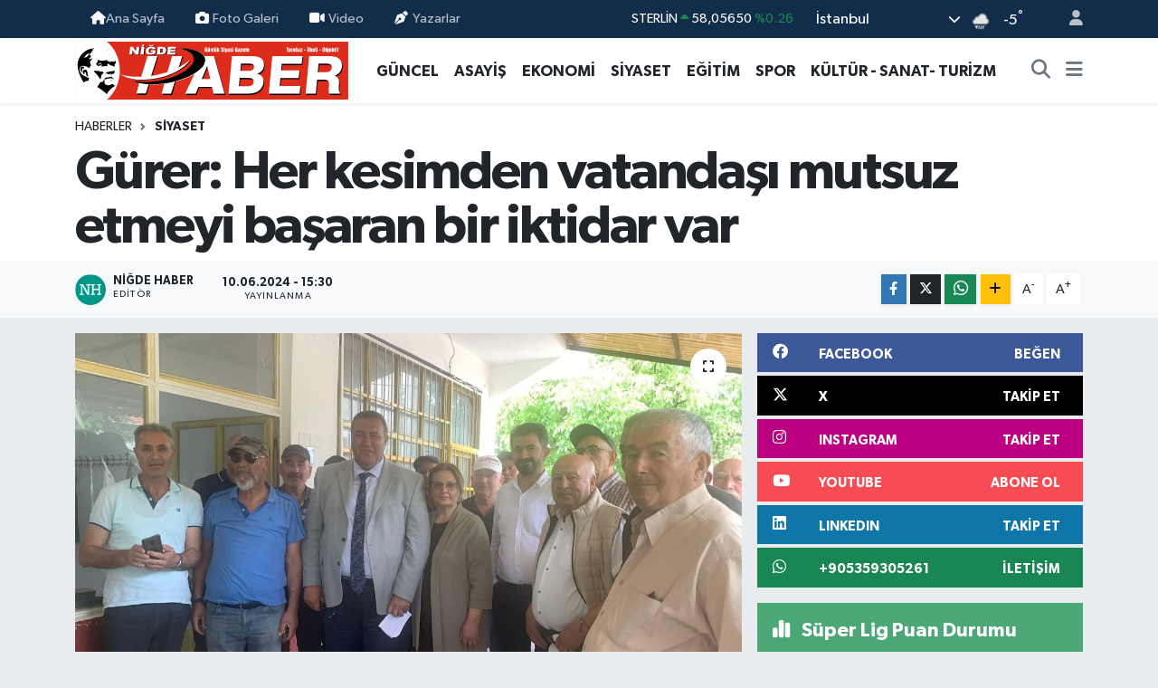

--- FILE ---
content_type: text/html; charset=UTF-8
request_url: https://www.nigdehaber.com.tr/gurer-her-kesimden-vatandasi-mutsuz-etmeyi-basaran-bir-iktidar-var
body_size: 29554
content:
<!DOCTYPE html>
<html lang="tr" data-theme="flow">
<head>
<link rel="dns-prefetch" href="//www.nigdehaber.com.tr">
<link rel="dns-prefetch" href="//nigdehabercomtr.teimg.com">
<link rel="dns-prefetch" href="//static.tebilisim.com">
<link rel="dns-prefetch" href="//www.googletagmanager.com">
<link rel="dns-prefetch" href="//www.facebook.com">
<link rel="dns-prefetch" href="//www.twitter.com">
<link rel="dns-prefetch" href="//www.instagram.com">
<link rel="dns-prefetch" href="//www.linkedin.com">
<link rel="dns-prefetch" href="//www.youtube.com">
<link rel="dns-prefetch" href="//api.whatsapp.com">
<link rel="dns-prefetch" href="//www.w3.org">
<link rel="dns-prefetch" href="//x.com">
<link rel="dns-prefetch" href="//pinterest.com">
<link rel="dns-prefetch" href="//t.me">
<link rel="dns-prefetch" href="//facebook.com">
<link rel="dns-prefetch" href="//media.api-sports.io">
<link rel="dns-prefetch" href="//tebilisim.com">
<link rel="dns-prefetch" href="//twitter.com">

    <meta charset="utf-8">
<title>Gürer: Her kesimden vatandaşı mutsuz etmeyi başaran bir iktidar var - Niğde Haber Gazetesi</title>
<link rel="canonical" href="https://www.nigdehaber.com.tr/gurer-her-kesimden-vatandasi-mutsuz-etmeyi-basaran-bir-iktidar-var">
<meta name="viewport" content="width=device-width,initial-scale=1">
<meta name="X-UA-Compatible" content="IE=edge">
<meta name="robots" content="max-image-preview:large">
<meta name="theme-color" content="#122d4a">
<meta name="title" content="Gürer: Her kesimden vatandaşı mutsuz etmeyi başaran bir iktidar var">
<meta name="articleSection" content="news">
<meta name="datePublished" content="2024-06-10T15:30:00+03:00">
<meta name="dateModified" content="2024-06-10T15:30:00+03:00">
<meta name="articleAuthor" content="Niğde Haber">
<meta name="author" content="Niğde Haber">
<link rel="amphtml" href="https://www.nigdehaber.com.tr/gurer-her-kesimden-vatandasi-mutsuz-etmeyi-basaran-bir-iktidar-var/amp">
<meta property="og:site_name" content="Niğde Haber Gazetesi">
<meta property="og:title" content="Gürer: Her kesimden vatandaşı mutsuz etmeyi başaran bir iktidar var">
<meta property="og:description" content="">
<meta property="og:url" content="https://www.nigdehaber.com.tr/gurer-her-kesimden-vatandasi-mutsuz-etmeyi-basaran-bir-iktidar-var">
<meta property="og:image" content="https://nigdehabercomtr.teimg.com/nigdehaber-com-tr/uploads/2024/06/milletvekili-gurer-emeklilerle.jpg">
<meta property="og:type" content="article">
<meta property="og:article:published_time" content="2024-06-10T15:30:00+03:00">
<meta property="og:article:modified_time" content="2024-06-10T15:30:00+03:00">
<meta name="twitter:card" content="summary_large_image">
<meta name="twitter:site" content="@nigde_haber">
<meta name="twitter:title" content="Gürer: Her kesimden vatandaşı mutsuz etmeyi başaran bir iktidar var">
<meta name="twitter:description" content="">
<meta name="twitter:image" content="https://nigdehabercomtr.teimg.com/nigdehaber-com-tr/uploads/2024/06/milletvekili-gurer-emeklilerle.jpg">
<meta name="twitter:url" content="https://www.nigdehaber.com.tr/gurer-her-kesimden-vatandasi-mutsuz-etmeyi-basaran-bir-iktidar-var">
<link rel="shortcut icon" type="image/x-icon" href="https://nigdehabercomtr.teimg.com/nigdehaber-com-tr/uploads/2023/07/587fb3a05e.jpg">
<link rel="manifest" href="https://www.nigdehaber.com.tr/manifest.json?v=6.6.4" />
<link rel="preload" href="https://static.tebilisim.com/flow/assets/css/font-awesome/fa-solid-900.woff2" as="font" type="font/woff2" crossorigin />
<link rel="preload" href="https://static.tebilisim.com/flow/assets/css/font-awesome/fa-brands-400.woff2" as="font" type="font/woff2" crossorigin />
<link rel="preload" href="https://static.tebilisim.com/flow/assets/css/weather-icons/font/weathericons-regular-webfont.woff2" as="font" type="font/woff2" crossorigin />
<link rel="preload" href="https://static.tebilisim.com/flow/vendor/te/fonts/gibson/Gibson-Bold.woff2" as="font" type="font/woff2" crossorigin />
<link rel="preload" href="https://static.tebilisim.com/flow/vendor/te/fonts/gibson/Gibson-BoldItalic.woff2" as="font" type="font/woff2" crossorigin />
<link rel="preload" href="https://static.tebilisim.com/flow/vendor/te/fonts/gibson/Gibson-Italic.woff2" as="font" type="font/woff2" crossorigin />
<link rel="preload" href="https://static.tebilisim.com/flow/vendor/te/fonts/gibson/Gibson-Light.woff2" as="font" type="font/woff2" crossorigin />
<link rel="preload" href="https://static.tebilisim.com/flow/vendor/te/fonts/gibson/Gibson-LightItalic.woff2" as="font" type="font/woff2" crossorigin />
<link rel="preload" href="https://static.tebilisim.com/flow/vendor/te/fonts/gibson/Gibson-SemiBold.woff2" as="font" type="font/woff2" crossorigin />
<link rel="preload" href="https://static.tebilisim.com/flow/vendor/te/fonts/gibson/Gibson-SemiBoldItalic.woff2" as="font" type="font/woff2" crossorigin />
<link rel="preload" href="https://static.tebilisim.com/flow/vendor/te/fonts/gibson/Gibson.woff2" as="font" type="font/woff2" crossorigin />


<link rel="preload" as="style" href="https://static.tebilisim.com/flow/vendor/te/fonts/gibson.css?v=6.6.4">
<link rel="stylesheet" href="https://static.tebilisim.com/flow/vendor/te/fonts/gibson.css?v=6.6.4">

<style>:root {
        --te-link-color: #333;
        --te-link-hover-color: #000;
        --te-font: "Gibson";
        --te-secondary-font: "Gibson";
        --te-h1-font-size: 60px;
        --te-color: #122d4a;
        --te-hover-color: #194c82;
        --mm-ocd-width: 85%!important; /*  Mobil Menü Genişliği */
        --swiper-theme-color: var(--te-color)!important;
        --header-13-color: #ffc107;
    }</style><link rel="preload" as="style" href="https://static.tebilisim.com/flow/assets/vendor/bootstrap/css/bootstrap.min.css?v=6.6.4">
<link rel="stylesheet" href="https://static.tebilisim.com/flow/assets/vendor/bootstrap/css/bootstrap.min.css?v=6.6.4">
<link rel="preload" as="style" href="https://static.tebilisim.com/flow/assets/css/app6.6.4.min.css">
<link rel="stylesheet" href="https://static.tebilisim.com/flow/assets/css/app6.6.4.min.css">



<script type="application/ld+json">{"@context":"https:\/\/schema.org","@type":"WebSite","url":"https:\/\/www.nigdehaber.com.tr","potentialAction":{"@type":"SearchAction","target":"https:\/\/www.nigdehaber.com.tr\/arama?q={query}","query-input":"required name=query"}}</script>

<script type="application/ld+json">{"@context":"https:\/\/schema.org","@type":"NewsMediaOrganization","url":"https:\/\/www.nigdehaber.com.tr","name":"Ni\u011fde Haber, Ni\u011fde Haber Gazetesi, Ni\u011fde gazete","logo":"https:\/\/nigdehabercomtr.teimg.com\/nigdehaber-com-tr\/uploads\/2023\/07\/nigde-haber-logo-svg.svg","sameAs":["https:\/\/www.facebook.com\/nigdehabergazetesi","https:\/\/www.twitter.com\/nigde_haber","https:\/\/www.linkedin.com\/in\/nigdehaber\/","https:\/\/www.youtube.com\/https:\/\/www.youtube.com\/channel\/UC0GcR6ZwxNG2QQQd1Gi02Aw","https:\/\/www.instagram.com\/nigdehabergazetesi"]}</script>

<script type="application/ld+json">{"@context":"https:\/\/schema.org","@graph":[{"@type":"SiteNavigationElement","name":"Ana Sayfa","url":"https:\/\/www.nigdehaber.com.tr","@id":"https:\/\/www.nigdehaber.com.tr"},{"@type":"SiteNavigationElement","name":"EKONOM\u0130","url":"https:\/\/www.nigdehaber.com.tr\/ekonomi","@id":"https:\/\/www.nigdehaber.com.tr\/ekonomi"},{"@type":"SiteNavigationElement","name":"G\u00dcNCEL","url":"https:\/\/www.nigdehaber.com.tr\/guncel","@id":"https:\/\/www.nigdehaber.com.tr\/guncel"},{"@type":"SiteNavigationElement","name":"S\u0130YASET","url":"https:\/\/www.nigdehaber.com.tr\/siyaset","@id":"https:\/\/www.nigdehaber.com.tr\/siyaset"},{"@type":"SiteNavigationElement","name":"SPOR","url":"https:\/\/www.nigdehaber.com.tr\/spor","@id":"https:\/\/www.nigdehaber.com.tr\/spor"},{"@type":"SiteNavigationElement","name":"E\u011e\u0130T\u0130M","url":"https:\/\/www.nigdehaber.com.tr\/egitim","@id":"https:\/\/www.nigdehaber.com.tr\/egitim"},{"@type":"SiteNavigationElement","name":"D\u00dcNYA","url":"https:\/\/www.nigdehaber.com.tr\/dunya","@id":"https:\/\/www.nigdehaber.com.tr\/dunya"},{"@type":"SiteNavigationElement","name":"SA\u011eLIK","url":"https:\/\/www.nigdehaber.com.tr\/saglik","@id":"https:\/\/www.nigdehaber.com.tr\/saglik"},{"@type":"SiteNavigationElement","name":"TEKNOLOJ\u0130","url":"https:\/\/www.nigdehaber.com.tr\/teknoloji","@id":"https:\/\/www.nigdehaber.com.tr\/teknoloji"},{"@type":"SiteNavigationElement","name":"YA\u015eAM","url":"https:\/\/www.nigdehaber.com.tr\/yasam","@id":"https:\/\/www.nigdehaber.com.tr\/yasam"},{"@type":"SiteNavigationElement","name":"K\u00dcLT\u00dcR - SANAT- TUR\u0130ZM","url":"https:\/\/www.nigdehaber.com.tr\/kultur-sanat-turizm","@id":"https:\/\/www.nigdehaber.com.tr\/kultur-sanat-turizm"},{"@type":"SiteNavigationElement","name":"YEREL","url":"https:\/\/www.nigdehaber.com.tr\/yerel","@id":"https:\/\/www.nigdehaber.com.tr\/yerel"},{"@type":"SiteNavigationElement","name":"D\u0130\u011eER","url":"https:\/\/www.nigdehaber.com.tr\/diger","@id":"https:\/\/www.nigdehaber.com.tr\/diger"},{"@type":"SiteNavigationElement","name":"R\u00d6PORTAJ","url":"https:\/\/www.nigdehaber.com.tr\/roportaj","@id":"https:\/\/www.nigdehaber.com.tr\/roportaj"},{"@type":"SiteNavigationElement","name":"2015 SE\u00c7\u0130MLER","url":"https:\/\/www.nigdehaber.com.tr\/2015-secimler","@id":"https:\/\/www.nigdehaber.com.tr\/2015-secimler"},{"@type":"SiteNavigationElement","name":"B\u0130YOGRAF\u0130","url":"https:\/\/www.nigdehaber.com.tr\/biyografi","@id":"https:\/\/www.nigdehaber.com.tr\/biyografi"},{"@type":"SiteNavigationElement","name":"YA\u015eAM KO\u00c7U ","url":"https:\/\/www.nigdehaber.com.tr\/yasam-kocu","@id":"https:\/\/www.nigdehaber.com.tr\/yasam-kocu"},{"@type":"SiteNavigationElement","name":"ASAY\u0130\u015e ","url":"https:\/\/www.nigdehaber.com.tr\/asayis","@id":"https:\/\/www.nigdehaber.com.tr\/asayis"},{"@type":"SiteNavigationElement","name":"YA\u015eAM","url":"https:\/\/www.nigdehaber.com.tr\/yasam-1","@id":"https:\/\/www.nigdehaber.com.tr\/yasam-1"},{"@type":"SiteNavigationElement","name":"TARIM","url":"https:\/\/www.nigdehaber.com.tr\/tarim","@id":"https:\/\/www.nigdehaber.com.tr\/tarim"},{"@type":"SiteNavigationElement","name":"ULUKI\u015eLA","url":"https:\/\/www.nigdehaber.com.tr\/ulukisla","@id":"https:\/\/www.nigdehaber.com.tr\/ulukisla"},{"@type":"SiteNavigationElement","name":"BOR","url":"https:\/\/www.nigdehaber.com.tr\/bor","@id":"https:\/\/www.nigdehaber.com.tr\/bor"},{"@type":"SiteNavigationElement","name":"ALTUNH\u0130SAR","url":"https:\/\/www.nigdehaber.com.tr\/altunhisar","@id":"https:\/\/www.nigdehaber.com.tr\/altunhisar"},{"@type":"SiteNavigationElement","name":"\u00c7AMARDI","url":"https:\/\/www.nigdehaber.com.tr\/camardi","@id":"https:\/\/www.nigdehaber.com.tr\/camardi"},{"@type":"SiteNavigationElement","name":"\u00c7\u0130FTL\u0130K","url":"https:\/\/www.nigdehaber.com.tr\/ciftlik","@id":"https:\/\/www.nigdehaber.com.tr\/ciftlik"},{"@type":"SiteNavigationElement","name":"RESM\u0130 \u0130LAN","url":"https:\/\/www.nigdehaber.com.tr\/resmi-ilan","@id":"https:\/\/www.nigdehaber.com.tr\/resmi-ilan"},{"@type":"SiteNavigationElement","name":"E - GAZETE","url":"https:\/\/www.nigdehaber.com.tr\/e-gazete","@id":"https:\/\/www.nigdehaber.com.tr\/e-gazete"},{"@type":"SiteNavigationElement","name":"\u0130leti\u015fim","url":"https:\/\/www.nigdehaber.com.tr\/iletisim","@id":"https:\/\/www.nigdehaber.com.tr\/iletisim"},{"@type":"SiteNavigationElement","name":"Gizlilik S\u00f6zle\u015fmesi","url":"https:\/\/www.nigdehaber.com.tr\/gizlilik-sozlesmesi","@id":"https:\/\/www.nigdehaber.com.tr\/gizlilik-sozlesmesi"},{"@type":"SiteNavigationElement","name":"Yazarlar","url":"https:\/\/www.nigdehaber.com.tr\/yazarlar","@id":"https:\/\/www.nigdehaber.com.tr\/yazarlar"},{"@type":"SiteNavigationElement","name":"Foto Galeri","url":"https:\/\/www.nigdehaber.com.tr\/foto-galeri","@id":"https:\/\/www.nigdehaber.com.tr\/foto-galeri"},{"@type":"SiteNavigationElement","name":"Video Galeri","url":"https:\/\/www.nigdehaber.com.tr\/video","@id":"https:\/\/www.nigdehaber.com.tr\/video"},{"@type":"SiteNavigationElement","name":"Biyografiler","url":"https:\/\/www.nigdehaber.com.tr\/biyografi","@id":"https:\/\/www.nigdehaber.com.tr\/biyografi"},{"@type":"SiteNavigationElement","name":"Vefatlar","url":"https:\/\/www.nigdehaber.com.tr\/vefat","@id":"https:\/\/www.nigdehaber.com.tr\/vefat"},{"@type":"SiteNavigationElement","name":"R\u00f6portajlar","url":"https:\/\/www.nigdehaber.com.tr\/roportaj","@id":"https:\/\/www.nigdehaber.com.tr\/roportaj"},{"@type":"SiteNavigationElement","name":"Anketler","url":"https:\/\/www.nigdehaber.com.tr\/anketler","@id":"https:\/\/www.nigdehaber.com.tr\/anketler"},{"@type":"SiteNavigationElement","name":"Cibitoke Bug\u00fcn, Yar\u0131n ve 1 Haftal\u0131k Hava Durumu Tahmini","url":"https:\/\/www.nigdehaber.com.tr\/cibitoke-hava-durumu","@id":"https:\/\/www.nigdehaber.com.tr\/cibitoke-hava-durumu"},{"@type":"SiteNavigationElement","name":"Cibitoke Namaz Vakitleri","url":"https:\/\/www.nigdehaber.com.tr\/cibitoke-namaz-vakitleri","@id":"https:\/\/www.nigdehaber.com.tr\/cibitoke-namaz-vakitleri"},{"@type":"SiteNavigationElement","name":"Puan Durumu ve Fikst\u00fcr","url":"https:\/\/www.nigdehaber.com.tr\/futbol\/st-super-lig-puan-durumu-ve-fikstur","@id":"https:\/\/www.nigdehaber.com.tr\/futbol\/st-super-lig-puan-durumu-ve-fikstur"}]}</script>

<script type="application/ld+json">{"@context":"https:\/\/schema.org","@type":"BreadcrumbList","itemListElement":[{"@type":"ListItem","position":1,"item":{"@type":"Thing","@id":"https:\/\/www.nigdehaber.com.tr","name":"Haberler"}}]}</script>
<script type="application/ld+json">{"@context":"https:\/\/schema.org","@type":"NewsArticle","headline":"G\u00fcrer: Her kesimden vatanda\u015f\u0131 mutsuz etmeyi ba\u015faran bir iktidar var","articleSection":"S\u0130YASET","dateCreated":"2024-06-10T15:30:00+03:00","datePublished":"2024-06-10T15:30:00+03:00","dateModified":"2024-06-10T15:30:00+03:00","wordCount":1013,"genre":"news","mainEntityOfPage":{"@type":"WebPage","@id":"https:\/\/www.nigdehaber.com.tr\/gurer-her-kesimden-vatandasi-mutsuz-etmeyi-basaran-bir-iktidar-var"},"articleBody":"<p>Cumhuriyet Halk Partisi (CHP) Ni\u011fde Milletvekili ve Tar\u0131m Orman ve K\u00f6yi\u015fleri Komisyonu \u00dcyesi \u00d6mer Fethi G\u00fcrer, Ni\u011fde\u2019nin Uluk\u0131\u015fla il\u00e7esine ba\u011fl\u0131 Beya\u011f\u0131l k\u00f6y\u00fcnde bir araya geldi\u011fi emekliler, emekli maa\u015flar\u0131n\u0131n d\u00fc\u015f\u00fckl\u00fc\u011f\u00fcnden dert yanarken \u00fcreticileri de TMO\u2019nun a\u00e7\u0131klad\u0131\u011f\u0131 bu\u011fday al\u0131m fiyatlar\u0131ndan dolay\u0131 ma\u011fdur edildiklerini anlatt\u0131lar.<br \/>\r\n<strong>\u201cEMEKL\u0130 DERT K\u00dcP\u00dc\u201d<\/strong><br \/>\r\nCHP Ni\u011fde Milletvekili \u00d6mer Fethi G\u00fcrer, emeklinin 10 bin TL ile nas\u0131l ge\u00e7im edece\u011fini d\u00fc\u015f\u00fcnd\u00fc\u011f\u00fcn\u00fc, \u00fcreticinin de \u00fcretti\u011finden para kazanamad\u0131\u011f\u0131n\u0131 belirtti.<br \/>\r\nG\u00fcrer\u2019e 35 y\u0131ld\u0131r kurban kesti\u011fini ancak bu y\u0131l zorland\u0131\u011f\u0131n\u0131 anlatan emekli vatanda\u015f, \u201cEmekli olmam\u0131za ra\u011fmen \u00e7al\u0131\u015f\u0131yoruz. Kira vermedi\u011fimiz halde zorlan\u0131yoruz. \u015eehirlerdeki emeklileri d\u00fc\u015f\u00fcnemiyoruz bile. K\u00f6y yerinde ufak tefek kendimiz \u00fcretti\u011fimiz halde ge\u00e7inemiyoruz art\u0131k. \u015eehirdekiler ne yap\u0131yor bilmiyorum. 35 senedir ben kurban keserdim, bu sene s\u0131k\u0131nt\u0131 \u00e7ekiyorum kesmeye. Hele hele bu y\u0131l k\u00f6yl\u00fc de b\u00fcy\u00fck s\u0131k\u0131nt\u0131da.\u201d diye konu\u015ftu.<br \/>\r\n<strong>\u201cEMEKL\u0130 PAZARA DAH\u0130 \u00c7IKAMIYOR\u201d<\/strong><br \/>\r\n\u0130ktidar taraf\u0131ndan emeklilere yurt tatili \u00f6nerildi\u011fini belirten Fethi G\u00fcrer, k\u00f6y halk\u0131na \u201cAran\u0131zda emekli olup da tatile gidecek var m\u0131?\u201d diye sordu<br \/>\r\nG\u00fcrer\u2019in sorusuna cevap veren memur emeklisi vatanda\u015f, \u201cUluk\u0131\u015fla'n\u0131n pazar\u0131na her hafta gidemiyoruz. Tatile bas\u0131l gidelim Say\u0131n vekilim, eskiden her hafta il\u00e7emize giderdik, \u015fimdi ayda bir kere iki kere gidiyoruz. K\u00f6yden il\u00e7ede kurulan pazara dahi gidemez olduk. Eskiden her hafta giderdik. Eskiden iki \u00e7anta doldurur gelirdik, \u015fimdi il\u00e7eden k\u00f6ye bir \u00e7anta doldurup gelemiyoruz.\u201d dedi.<br \/>\r\n<strong>\u201cARA\u00c7 VAR, MAZOT PARASI YOK\u201d<\/strong><br \/>\r\nBug\u00fcne kadar bir ekonomik krizin her kesimi bu kadar olumsuz etkiledi\u011fi bir s\u00fcreci g\u00f6rmedi\u011fini belirten CHP\u2019li \u00d6mer Fethi G\u00fcrer\u2019e emekli vatanda\u015f dert yand\u0131, \u201cbu ekonomik krizlerden dolay\u0131 param\u0131z tamamen eridi ve \u015fu anda da \u015f\u00f6yle bir \u015fey var: \u0130nsan\u0131n v\u00fccudunun ihtiya\u00e7 duydu\u011fu protein alam\u0131yoruz. Ete, yumurtaya ula\u015fam\u0131yoruz art\u0131k. Bundan dolay\u0131 ne oldu? \u0130nsan v\u00fccudunda hastal\u0131klar meydana geldi. Ger\u00e7ekten \u015fu ara \u00e7ok hastal\u0131k var. Yani yeterli beslenemedi\u011fimiz i\u00e7in do\u011fal olarak baz\u0131 yerlerden patlak veriyor insan v\u00fccudu. \u00c7ocuklara da har\u00e7l\u0131k bir \u015fey veremiyoruz. \u015euradan \u015furaya ad\u0131m atacak durumumuz yok. Arac\u0131m\u0131z var, araca mazot koyacak param\u0131z yok.\u201d diye konu\u015ftu<br \/>\r\n<strong>\u201c10 YIL \u00d6NCE ASGAR\u0130 \u00dcCRETTEN FAZLA MAA\u015e ALIYORDUK\u201d<\/strong><br \/>\r\nUluk\u0131\u015fla\u2019n\u0131n Beya\u011f\u0131l K\u00f6y\u00fcnde CHP Ni\u011fde Milletvekili \u00d6mer Fethi G\u00fcrer\u2019e derdini anlatan ba\u015fka bir emekli vatanda\u015f, \u201c\u00c7al\u0131\u015fan memurlara seyyanen zam verdiler. \u0130\u015f\u00e7i emeklisine, memur emeklisine vermediler. Onun \u00fczerine ocak ay\u0131nda o 8 bin lira yine %50 zam yedi, onu da alamad\u0131k, aradaki fark a\u00e7\u0131ld\u0131 gitti. Bundan 10 y\u0131l \u00f6nce falan asgari \u00fccretten daha fazla al\u0131yorduk emekli olarak. \u0130\u015f\u00e7i veya memur emeklisi fark etmiyor. \u015eimdi onlar\u0131n \u00fc\u00e7te biri durumuna d\u00fc\u015ft\u00fck.\u201d dedi.<br \/>\r\n<strong>\u201cEMEKL\u0130 5 YIL \u00d6NCEK\u0130 KIYAFET\u0130N\u0130 G\u0130Y\u0130YOR\u201d<\/strong><br \/>\r\nEmeklinin ciddi \u015fekilde ge\u00e7im s\u0131k\u0131nt\u0131s\u0131 hissetti\u011fini ve art\u0131k g\u0131dadan da giyimden de k\u0131st\u0131\u011f\u0131n\u0131 belirten bir di\u011fer vatanda\u015f, \u201cArt\u0131k giyimden k\u0131st\u0131k.5 y\u0131l \u00f6nce giydiklerini devam ettiriyorlar. Yani terziye g\u00f6t\u00fcr\u00fcyor, yapt\u0131r\u0131yor. Terziye g\u00f6t\u00fcr\u00fcp ufac\u0131k bir pa\u00e7a yapt\u0131racak olsan 150 lira veriyorsun. Hi\u00e7bir \u015feyin yan\u0131na yakla\u015f\u0131lm\u0131yor. Yani bir yeme\u011fe gideceksin, arkada\u015f\u0131n gelmi\u015f misafir olarak. Bir yeme\u011fe g\u00f6t\u00fcreceksin lokantaya veya ba\u015fka bir yere, mahcup oluyorsun. Kalkam\u0131yorsun alt\u0131ndan hesab\u0131n.\u201d diye konu\u015ftu.<br \/>\r\n<strong>\u201cARTIK EMEKL\u0130 \u0130KRAM\u0130YES\u0130 \u0130LE 3 K\u0130LO ET ALINIYOR\u201d<\/strong><br \/>\r\nEmeklinin bu maa\u015fla ge\u00e7inebilmesinin m\u00fcmk\u00fcn olmad\u0131\u011f\u0131n\u0131 belirten CHP\u2019li Fethi G\u00fcrer, \u201cMutlak suretle en d\u00fc\u015f\u00fck emekli maa\u015f\u0131n\u0131n asgari \u00fccret seviyesine \u00e7\u0131kar\u0131lmas\u0131 laz\u0131m. Bayram ikramiyesinin de asgari \u00fccret olmas\u0131 laz\u0131m. Biliyorsunuz, 2020 y\u0131l\u0131nda Diyanet \u0130\u015fleri Ba\u015fkan\u0131n\u0131n vekaletle kesim \u00fccreti olarak a\u00e7\u0131klad\u0131\u011f\u0131 tutar 975 lirayd\u0131. \u0130kramiye 1000 lirayd\u0131. 1000 liraya bir kurban al\u0131n\u0131yordu. Bug\u00fcn Diyanet \u0130\u015fleri Ba\u015fkanl\u0131\u011f\u0131 11.750 lira a\u00e7\u0131klad\u0131 vekaletle kesim \u00fccretini. 11.750 lira ile emekli maa\u015f\u0131yla kurban alam\u0131yorsun. Emekli ikramiyesine kurban alaca\u011f\u0131m diye gidersen 3 kilo et veriyorlar. Yani 4 y\u0131lda T\u00fcrkiye bu kadar h\u0131zl\u0131 bir savrulma i\u00e7ine girdi.\u201d \u015feklinde konu\u015ftu.<br \/>\r\n<strong>\u201cVATANDA\u015eA TOZ PEMBE TABLO \u00c7\u0130Z\u0130YORLAR\u201d<\/strong><br \/>\r\nCHP Ni\u011fde Milletvekili \u00d6mer Fethi G\u00fcrer, \u201cZam, vergi, d\u00fc\u015f\u00fck al\u0131m fiyat\u0131 ile \u00fcreticiyi ma\u011fdur etme ve d\u00fc\u015f\u00fck \u00fccretle her kesim sorunlu k\u0131l\u0131nd\u0131. Tabii bu s\u00fcrecin b\u00f6yle s\u00fcrd\u00fcr\u00fclebilirli\u011fi yok. Onun i\u00e7in de biz m\u00fccadeleyi s\u00fcrd\u00fcr\u00fcyoruz. Mutlaka emeklilerin de gayretleri ile bu s\u00fcre\u00e7te hak ettikleri \u00fccreti almalar\u0131 i\u00e7in \u00e7al\u0131\u015faca\u011f\u0131z. Ama bunun yan\u0131nda haziran ay\u0131nda asgari \u00fccret de mutlaka artt\u0131r\u0131lmal\u0131. Asgari \u00fccret a\u00e7l\u0131k s\u0131n\u0131r\u0131n\u0131n alt\u0131nda kald\u0131. Yani \u00e7al\u0131\u015fan\u0131 mutsuz, emeklisi mutsuz, engellisi mutsuz, i\u015fsizi mutsuz. Herkesi mi ayn\u0131 anda mutsuz eden b\u00f6yle bir siyasi iktidar daha T\u00fcrkiye'ye gelmedi. Ama anlat\u0131rken de toz pembe tablo \u00e7iziyorlar. Sanki herkes mutluymu\u015f gibi g\u00f6r\u00fcnt\u00fc veriyorlar. Ama k\u00f6yde dahi insanlar art\u0131k ge\u00e7im s\u0131k\u0131nt\u0131s\u0131n\u0131 hissediyor.\u201d dedi.<br \/>\r\n<strong>\u201c2020\u2019DE 20 GRAM ALTIN YAPIYORDU \u015e\u0130MD\u0130 3 GRAM\u201d<\/strong><br \/>\r\nBu\u011fday al\u0131m fiyatlar\u0131na \u00e7ift\u00e7ilerin her yerde tepki g\u00f6sterdi\u011fini belirten G\u00fcrer, bu\u011fday al\u0131m fiyat\u0131n\u0131n 15.000 TL\/ton olarak revize edilmesi gerekti\u011fini s\u00f6yledi. Bu\u011fday \u00fcreticisi Murat Yavuz ise \u201cBu\u011fday ektik, al\u0131m fiyat\u0131 \u00e7ok d\u00fc\u015f\u00fck a\u00e7\u0131kland\u0131, %12art\u0131\u015f oldu ge\u00e7en y\u0131lki fiyata g\u00f6re. Ge\u00e7en y\u0131l 7900 liraya bu\u011fday satt\u0131k, art\u0131 1.000 lira prim verdiler. \u015eu ankinden iyiydi yani. O zaman mazot 18 lirayd\u0131, \u015fu anda mazot 40-42 lira. 2020'de bir ton bu\u011fday 20 gram alt\u0131n yap\u0131yordu, \u015fimdi 3 gram yap\u0131yor\u201d diye konu\u015ftu.<br \/>\r\n<strong>(Dahi GED\u0130K)<\/strong><\/p>","inLanguage":"tr-TR","keywords":[],"image":{"@type":"ImageObject","url":"https:\/\/nigdehabercomtr.teimg.com\/crop\/1280x720\/nigdehaber-com-tr\/uploads\/2024\/06\/milletvekili-gurer-emeklilerle.jpg","width":"1280","height":"720","caption":"G\u00fcrer: Her kesimden vatanda\u015f\u0131 mutsuz etmeyi ba\u015faran bir iktidar var"},"publishingPrinciples":"https:\/\/www.nigdehaber.com.tr\/gizlilik-sozlesmesi","isFamilyFriendly":"http:\/\/schema.org\/True","isAccessibleForFree":"http:\/\/schema.org\/True","publisher":{"@type":"Organization","name":"Ni\u011fde Haber, Ni\u011fde Haber Gazetesi, Ni\u011fde gazete","image":"https:\/\/nigdehabercomtr.teimg.com\/nigdehaber-com-tr\/uploads\/2023\/07\/nigde-haber-logo-svg.svg","logo":{"@type":"ImageObject","url":"https:\/\/nigdehabercomtr.teimg.com\/nigdehaber-com-tr\/uploads\/2023\/07\/nigde-haber-logo-svg.svg","width":"640","height":"375"}},"author":{"@type":"Person","name":"Ni\u011fde Haber","honorificPrefix":"","jobTitle":"","url":null}}</script>









<script async data-cfasync="false"
	src="https://www.googletagmanager.com/gtag/js?id=G-815M9GDBNG"></script>
<script data-cfasync="false">
	window.dataLayer = window.dataLayer || [];
	  function gtag(){dataLayer.push(arguments);}
	  gtag('js', new Date());
	  gtag('config', 'G-815M9GDBNG');
</script>




</head>




<body class="d-flex flex-column min-vh-100">

    
    

    <header class="header-4">
    <div class="top-header d-none d-lg-block">
        <div class="container">
            <div class="d-flex justify-content-between align-items-center">

                <ul  class="top-menu nav small sticky-top">
        <li class="nav-item   active  ">
        <a href="https://www.nigdehaber.com.tr" class="nav-link pe-3" target="_self" title="Ana Sayfa"><i class="fa fa-home text-light mr-1"></i>Ana Sayfa</a>
        
    </li>
        <li class="nav-item   ">
        <a href="/foto-galeri" class="nav-link pe-3" target="_self" title="Foto Galeri"><i class="fa fa-camera me-1 text-light mr-1"></i>Foto Galeri</a>
        
    </li>
        <li class="nav-item   ">
        <a href="/video" class="nav-link pe-3" target="_self" title="Video"><i class="fa fa-video me-1 text-light mr-1"></i>Video</a>
        
    </li>
        <li class="nav-item   ">
        <a href="/yazarlar" class="nav-link pe-3" target="_self" title="Yazarlar"><i class="fa fa-pen-nib me-1 text-light mr-1"></i>Yazarlar</a>
        
    </li>
    </ul>


                                    <div class="position-relative overflow-hidden ms-auto text-end" style="height: 36px;">
                        <!-- PİYASALAR -->
        <div class="newsticker mini small">
        <ul class="newsticker__list list-unstyled" data-header="4">
            <li class="newsticker__item col dolar">DOLAR
                <span class="text-success"><i class="fa fa-caret-minus"></i></span>
                <span class="value">43,28030</span>
                <span class="text-success">%0</span>
            </li>
            <li class="newsticker__item col euro">EURO
                <span class="text-success"><i class="fa fa-caret-up"></i></span>
                <span class="value">50,35110</span>
                <span class="text-success">%0.3</span>
            </li>
            <li class="newsticker__item col euro">STERLİN
                <span class="text-success"><i class="fa fa-caret-up"></i></span>
                <span class="value">58,05650</span>
                <span class="text-success">%0.26</span>
            </li>
            <li class="newsticker__item col altin">G.ALTIN
                <span class="text-success"><i class="fa fa-caret-up"></i></span>
                <span class="value">6486,94000</span>
                <span class="text-success">%1.75</span>
            </li>
            <li class="newsticker__item col bist">BİST100
                <span class="text-success"><i class="fa fa-caret-up"></i></span>
                <span class="value">12.742,00</span>
                <span class="text-success">%58</span>
            </li>
            <li class="newsticker__item col btc">BITCOIN
                <span class="text-danger"><i class="fa fa-caret-down"></i></span>
                <span class="value">92.992,55</span>
                <span class="text-danger">%-2.19</span>
            </li>
        </ul>
    </div>
    

                    </div>
                    <div class="d-flex justify-content-end align-items-center text-light ms-4 weather-widget mini">
                        <!-- HAVA DURUMU -->

<input type="hidden" name="widget_setting_weathercity" value="38.09930860,34.68565090" />

            <div class="weather d-none d-xl-block me-2" data-header="4">
            <div class="custom-selectbox text-white" onclick="toggleDropdown(this)" style="width: 100%">
    <div class="d-flex justify-content-between align-items-center">
        <span style="">İstanbul</span>
        <i class="fas fa-chevron-down" style="font-size: 14px"></i>
    </div>
    <ul class="bg-white text-dark overflow-widget" style="min-height: 100px; max-height: 300px">
                        <li>
            <a href="https://www.nigdehaber.com.tr/adana-hava-durumu" title="Adana Hava Durumu" class="text-dark">
                Adana
            </a>
        </li>
                        <li>
            <a href="https://www.nigdehaber.com.tr/adiyaman-hava-durumu" title="Adıyaman Hava Durumu" class="text-dark">
                Adıyaman
            </a>
        </li>
                        <li>
            <a href="https://www.nigdehaber.com.tr/afyonkarahisar-hava-durumu" title="Afyonkarahisar Hava Durumu" class="text-dark">
                Afyonkarahisar
            </a>
        </li>
                        <li>
            <a href="https://www.nigdehaber.com.tr/agri-hava-durumu" title="Ağrı Hava Durumu" class="text-dark">
                Ağrı
            </a>
        </li>
                        <li>
            <a href="https://www.nigdehaber.com.tr/aksaray-hava-durumu" title="Aksaray Hava Durumu" class="text-dark">
                Aksaray
            </a>
        </li>
                        <li>
            <a href="https://www.nigdehaber.com.tr/amasya-hava-durumu" title="Amasya Hava Durumu" class="text-dark">
                Amasya
            </a>
        </li>
                        <li>
            <a href="https://www.nigdehaber.com.tr/ankara-hava-durumu" title="Ankara Hava Durumu" class="text-dark">
                Ankara
            </a>
        </li>
                        <li>
            <a href="https://www.nigdehaber.com.tr/antalya-hava-durumu" title="Antalya Hava Durumu" class="text-dark">
                Antalya
            </a>
        </li>
                        <li>
            <a href="https://www.nigdehaber.com.tr/ardahan-hava-durumu" title="Ardahan Hava Durumu" class="text-dark">
                Ardahan
            </a>
        </li>
                        <li>
            <a href="https://www.nigdehaber.com.tr/artvin-hava-durumu" title="Artvin Hava Durumu" class="text-dark">
                Artvin
            </a>
        </li>
                        <li>
            <a href="https://www.nigdehaber.com.tr/aydin-hava-durumu" title="Aydın Hava Durumu" class="text-dark">
                Aydın
            </a>
        </li>
                        <li>
            <a href="https://www.nigdehaber.com.tr/balikesir-hava-durumu" title="Balıkesir Hava Durumu" class="text-dark">
                Balıkesir
            </a>
        </li>
                        <li>
            <a href="https://www.nigdehaber.com.tr/bartin-hava-durumu" title="Bartın Hava Durumu" class="text-dark">
                Bartın
            </a>
        </li>
                        <li>
            <a href="https://www.nigdehaber.com.tr/batman-hava-durumu" title="Batman Hava Durumu" class="text-dark">
                Batman
            </a>
        </li>
                        <li>
            <a href="https://www.nigdehaber.com.tr/bayburt-hava-durumu" title="Bayburt Hava Durumu" class="text-dark">
                Bayburt
            </a>
        </li>
                        <li>
            <a href="https://www.nigdehaber.com.tr/bilecik-hava-durumu" title="Bilecik Hava Durumu" class="text-dark">
                Bilecik
            </a>
        </li>
                        <li>
            <a href="https://www.nigdehaber.com.tr/bingol-hava-durumu" title="Bingöl Hava Durumu" class="text-dark">
                Bingöl
            </a>
        </li>
                        <li>
            <a href="https://www.nigdehaber.com.tr/bitlis-hava-durumu" title="Bitlis Hava Durumu" class="text-dark">
                Bitlis
            </a>
        </li>
                        <li>
            <a href="https://www.nigdehaber.com.tr/bolu-hava-durumu" title="Bolu Hava Durumu" class="text-dark">
                Bolu
            </a>
        </li>
                        <li>
            <a href="https://www.nigdehaber.com.tr/burdur-hava-durumu" title="Burdur Hava Durumu" class="text-dark">
                Burdur
            </a>
        </li>
                        <li>
            <a href="https://www.nigdehaber.com.tr/bursa-hava-durumu" title="Bursa Hava Durumu" class="text-dark">
                Bursa
            </a>
        </li>
                        <li>
            <a href="https://www.nigdehaber.com.tr/canakkale-hava-durumu" title="Çanakkale Hava Durumu" class="text-dark">
                Çanakkale
            </a>
        </li>
                        <li>
            <a href="https://www.nigdehaber.com.tr/cankiri-hava-durumu" title="Çankırı Hava Durumu" class="text-dark">
                Çankırı
            </a>
        </li>
                        <li>
            <a href="https://www.nigdehaber.com.tr/corum-hava-durumu" title="Çorum Hava Durumu" class="text-dark">
                Çorum
            </a>
        </li>
                        <li>
            <a href="https://www.nigdehaber.com.tr/denizli-hava-durumu" title="Denizli Hava Durumu" class="text-dark">
                Denizli
            </a>
        </li>
                        <li>
            <a href="https://www.nigdehaber.com.tr/diyarbakir-hava-durumu" title="Diyarbakır Hava Durumu" class="text-dark">
                Diyarbakır
            </a>
        </li>
                        <li>
            <a href="https://www.nigdehaber.com.tr/duzce-hava-durumu" title="Düzce Hava Durumu" class="text-dark">
                Düzce
            </a>
        </li>
                        <li>
            <a href="https://www.nigdehaber.com.tr/edirne-hava-durumu" title="Edirne Hava Durumu" class="text-dark">
                Edirne
            </a>
        </li>
                        <li>
            <a href="https://www.nigdehaber.com.tr/elazig-hava-durumu" title="Elazığ Hava Durumu" class="text-dark">
                Elazığ
            </a>
        </li>
                        <li>
            <a href="https://www.nigdehaber.com.tr/erzincan-hava-durumu" title="Erzincan Hava Durumu" class="text-dark">
                Erzincan
            </a>
        </li>
                        <li>
            <a href="https://www.nigdehaber.com.tr/erzurum-hava-durumu" title="Erzurum Hava Durumu" class="text-dark">
                Erzurum
            </a>
        </li>
                        <li>
            <a href="https://www.nigdehaber.com.tr/eskisehir-hava-durumu" title="Eskişehir Hava Durumu" class="text-dark">
                Eskişehir
            </a>
        </li>
                        <li>
            <a href="https://www.nigdehaber.com.tr/gaziantep-hava-durumu" title="Gaziantep Hava Durumu" class="text-dark">
                Gaziantep
            </a>
        </li>
                        <li>
            <a href="https://www.nigdehaber.com.tr/giresun-hava-durumu" title="Giresun Hava Durumu" class="text-dark">
                Giresun
            </a>
        </li>
                        <li>
            <a href="https://www.nigdehaber.com.tr/gumushane-hava-durumu" title="Gümüşhane Hava Durumu" class="text-dark">
                Gümüşhane
            </a>
        </li>
                        <li>
            <a href="https://www.nigdehaber.com.tr/hakkari-hava-durumu" title="Hakkâri Hava Durumu" class="text-dark">
                Hakkâri
            </a>
        </li>
                        <li>
            <a href="https://www.nigdehaber.com.tr/hatay-hava-durumu" title="Hatay Hava Durumu" class="text-dark">
                Hatay
            </a>
        </li>
                        <li>
            <a href="https://www.nigdehaber.com.tr/igdir-hava-durumu" title="Iğdır Hava Durumu" class="text-dark">
                Iğdır
            </a>
        </li>
                        <li>
            <a href="https://www.nigdehaber.com.tr/isparta-hava-durumu" title="Isparta Hava Durumu" class="text-dark">
                Isparta
            </a>
        </li>
                        <li>
            <a href="https://www.nigdehaber.com.tr/istanbul-hava-durumu" title="İstanbul Hava Durumu" class="text-dark">
                İstanbul
            </a>
        </li>
                        <li>
            <a href="https://www.nigdehaber.com.tr/izmir-hava-durumu" title="İzmir Hava Durumu" class="text-dark">
                İzmir
            </a>
        </li>
                        <li>
            <a href="https://www.nigdehaber.com.tr/kahramanmaras-hava-durumu" title="Kahramanmaraş Hava Durumu" class="text-dark">
                Kahramanmaraş
            </a>
        </li>
                        <li>
            <a href="https://www.nigdehaber.com.tr/karabuk-hava-durumu" title="Karabük Hava Durumu" class="text-dark">
                Karabük
            </a>
        </li>
                        <li>
            <a href="https://www.nigdehaber.com.tr/karaman-hava-durumu" title="Karaman Hava Durumu" class="text-dark">
                Karaman
            </a>
        </li>
                        <li>
            <a href="https://www.nigdehaber.com.tr/kars-hava-durumu" title="Kars Hava Durumu" class="text-dark">
                Kars
            </a>
        </li>
                        <li>
            <a href="https://www.nigdehaber.com.tr/kastamonu-hava-durumu" title="Kastamonu Hava Durumu" class="text-dark">
                Kastamonu
            </a>
        </li>
                        <li>
            <a href="https://www.nigdehaber.com.tr/kayseri-hava-durumu" title="Kayseri Hava Durumu" class="text-dark">
                Kayseri
            </a>
        </li>
                        <li>
            <a href="https://www.nigdehaber.com.tr/kilis-hava-durumu" title="Kilis Hava Durumu" class="text-dark">
                Kilis
            </a>
        </li>
                        <li>
            <a href="https://www.nigdehaber.com.tr/kirikkale-hava-durumu" title="Kırıkkale Hava Durumu" class="text-dark">
                Kırıkkale
            </a>
        </li>
                        <li>
            <a href="https://www.nigdehaber.com.tr/kirklareli-hava-durumu" title="Kırklareli Hava Durumu" class="text-dark">
                Kırklareli
            </a>
        </li>
                        <li>
            <a href="https://www.nigdehaber.com.tr/kirsehir-hava-durumu" title="Kırşehir Hava Durumu" class="text-dark">
                Kırşehir
            </a>
        </li>
                        <li>
            <a href="https://www.nigdehaber.com.tr/kocaeli-hava-durumu" title="Kocaeli Hava Durumu" class="text-dark">
                Kocaeli
            </a>
        </li>
                        <li>
            <a href="https://www.nigdehaber.com.tr/konya-hava-durumu" title="Konya Hava Durumu" class="text-dark">
                Konya
            </a>
        </li>
                        <li>
            <a href="https://www.nigdehaber.com.tr/kutahya-hava-durumu" title="Kütahya Hava Durumu" class="text-dark">
                Kütahya
            </a>
        </li>
                        <li>
            <a href="https://www.nigdehaber.com.tr/malatya-hava-durumu" title="Malatya Hava Durumu" class="text-dark">
                Malatya
            </a>
        </li>
                        <li>
            <a href="https://www.nigdehaber.com.tr/manisa-hava-durumu" title="Manisa Hava Durumu" class="text-dark">
                Manisa
            </a>
        </li>
                        <li>
            <a href="https://www.nigdehaber.com.tr/mardin-hava-durumu" title="Mardin Hava Durumu" class="text-dark">
                Mardin
            </a>
        </li>
                        <li>
            <a href="https://www.nigdehaber.com.tr/mersin-hava-durumu" title="Mersin Hava Durumu" class="text-dark">
                Mersin
            </a>
        </li>
                        <li>
            <a href="https://www.nigdehaber.com.tr/mugla-hava-durumu" title="Muğla Hava Durumu" class="text-dark">
                Muğla
            </a>
        </li>
                        <li>
            <a href="https://www.nigdehaber.com.tr/mus-hava-durumu" title="Muş Hava Durumu" class="text-dark">
                Muş
            </a>
        </li>
                        <li>
            <a href="https://www.nigdehaber.com.tr/nevsehir-hava-durumu" title="Nevşehir Hava Durumu" class="text-dark">
                Nevşehir
            </a>
        </li>
                        <li>
            <a href="https://www.nigdehaber.com.tr/nigde-hava-durumu" title="Niğde Hava Durumu" class="text-dark">
                Niğde
            </a>
        </li>
                        <li>
            <a href="https://www.nigdehaber.com.tr/ordu-hava-durumu" title="Ordu Hava Durumu" class="text-dark">
                Ordu
            </a>
        </li>
                        <li>
            <a href="https://www.nigdehaber.com.tr/osmaniye-hava-durumu" title="Osmaniye Hava Durumu" class="text-dark">
                Osmaniye
            </a>
        </li>
                        <li>
            <a href="https://www.nigdehaber.com.tr/rize-hava-durumu" title="Rize Hava Durumu" class="text-dark">
                Rize
            </a>
        </li>
                        <li>
            <a href="https://www.nigdehaber.com.tr/sakarya-hava-durumu" title="Sakarya Hava Durumu" class="text-dark">
                Sakarya
            </a>
        </li>
                        <li>
            <a href="https://www.nigdehaber.com.tr/samsun-hava-durumu" title="Samsun Hava Durumu" class="text-dark">
                Samsun
            </a>
        </li>
                        <li>
            <a href="https://www.nigdehaber.com.tr/sanliurfa-hava-durumu" title="Şanlıurfa Hava Durumu" class="text-dark">
                Şanlıurfa
            </a>
        </li>
                        <li>
            <a href="https://www.nigdehaber.com.tr/siirt-hava-durumu" title="Siirt Hava Durumu" class="text-dark">
                Siirt
            </a>
        </li>
                        <li>
            <a href="https://www.nigdehaber.com.tr/sinop-hava-durumu" title="Sinop Hava Durumu" class="text-dark">
                Sinop
            </a>
        </li>
                        <li>
            <a href="https://www.nigdehaber.com.tr/sivas-hava-durumu" title="Sivas Hava Durumu" class="text-dark">
                Sivas
            </a>
        </li>
                        <li>
            <a href="https://www.nigdehaber.com.tr/sirnak-hava-durumu" title="Şırnak Hava Durumu" class="text-dark">
                Şırnak
            </a>
        </li>
                        <li>
            <a href="https://www.nigdehaber.com.tr/tekirdag-hava-durumu" title="Tekirdağ Hava Durumu" class="text-dark">
                Tekirdağ
            </a>
        </li>
                        <li>
            <a href="https://www.nigdehaber.com.tr/tokat-hava-durumu" title="Tokat Hava Durumu" class="text-dark">
                Tokat
            </a>
        </li>
                        <li>
            <a href="https://www.nigdehaber.com.tr/trabzon-hava-durumu" title="Trabzon Hava Durumu" class="text-dark">
                Trabzon
            </a>
        </li>
                        <li>
            <a href="https://www.nigdehaber.com.tr/tunceli-hava-durumu" title="Tunceli Hava Durumu" class="text-dark">
                Tunceli
            </a>
        </li>
                        <li>
            <a href="https://www.nigdehaber.com.tr/usak-hava-durumu" title="Uşak Hava Durumu" class="text-dark">
                Uşak
            </a>
        </li>
                        <li>
            <a href="https://www.nigdehaber.com.tr/van-hava-durumu" title="Van Hava Durumu" class="text-dark">
                Van
            </a>
        </li>
                        <li>
            <a href="https://www.nigdehaber.com.tr/yalova-hava-durumu" title="Yalova Hava Durumu" class="text-dark">
                Yalova
            </a>
        </li>
                        <li>
            <a href="https://www.nigdehaber.com.tr/yozgat-hava-durumu" title="Yozgat Hava Durumu" class="text-dark">
                Yozgat
            </a>
        </li>
                        <li>
            <a href="https://www.nigdehaber.com.tr/zonguldak-hava-durumu" title="Zonguldak Hava Durumu" class="text-dark">
                Zonguldak
            </a>
        </li>
            </ul>
</div>

        </div>
        <div class="d-none d-xl-block" data-header="4">
            <span class="lead me-2">
                <img src="//cdn.weatherapi.com/weather/64x64/day/311.png" class="condition" width="26" height="26" alt="-5" />
            </span>
            <span class="degree text-white">-5</span><sup class="text-white">°</sup>
        </div>
    
<div data-location='{"city":"TUXX0014"}' class="d-none"></div>


                    </div>
                                <ul class="nav ms-4">
                    <li class="nav-item ms-2"><a class="nav-link pe-0" href="/member/login" title="Üyelik Girişi" target="_blank"><i class="fa fa-user"></i></a></li>
                </ul>
            </div>
        </div>
    </div>
    <nav class="main-menu navbar navbar-expand-lg bg-white shadow-sm py-1">
        <div class="container">
            <div class="d-lg-none">
                <a href="#menu" title="Ana Menü"><i class="fa fa-bars fa-lg"></i></a>
            </div>
            <div>
                                <a class="navbar-brand me-0" href="/" title="Niğde Haber Gazetesi">
                    <img src="https://nigdehabercomtr.teimg.com/nigdehaber-com-tr/uploads/2023/07/nigde-haber-logo-svg.svg" alt="Niğde Haber Gazetesi" width="302" height="40" class="light-mode img-fluid flow-logo">
<img src="https://nigdehabercomtr.teimg.com/nigdehaber-com-tr/uploads/2023/07/nigde-haber-logo-svg.svg" alt="Niğde Haber Gazetesi" width="302" height="40" class="dark-mode img-fluid flow-logo d-none">

                </a>
                            </div>
            <div class="d-none d-lg-block">
                <ul  class="nav fw-semibold">
        <li class="nav-item   ">
        <a href="/guncel" class="nav-link nav-link text-dark" target="_self" title="GÜNCEL">GÜNCEL</a>
        
    </li>
        <li class="nav-item   ">
        <a href="/asayis" class="nav-link nav-link text-dark" target="_self" title="ASAYİŞ ">ASAYİŞ </a>
        
    </li>
        <li class="nav-item   ">
        <a href="/ekonomi" class="nav-link nav-link text-dark" target="_self" title="EKONOMİ">EKONOMİ</a>
        
    </li>
        <li class="nav-item   ">
        <a href="/siyaset" class="nav-link nav-link text-dark" target="_self" title="SİYASET">SİYASET</a>
        
    </li>
        <li class="nav-item   ">
        <a href="/egitim" class="nav-link nav-link text-dark" target="_self" title="EĞİTİM">EĞİTİM</a>
        
    </li>
        <li class="nav-item   ">
        <a href="/spor" class="nav-link nav-link text-dark" target="_self" title="SPOR">SPOR</a>
        
    </li>
        <li class="nav-item   ">
        <a href="/kultur-sanat-turizm" class="nav-link nav-link text-dark" target="_self" title="KÜLTÜR - SANAT- TURİZM">KÜLTÜR - SANAT- TURİZM</a>
        
    </li>
    </ul>

            </div>
            <ul class="navigation-menu nav d-flex align-items-center">
                <li class="nav-item">
                    <a href="/arama" class="nav-link" title="Ara">
                        <i class="fa fa-search fa-lg text-secondary"></i>
                    </a>
                </li>
                
                <li class="nav-item dropdown d-none d-lg-block position-static">
                    <a class="nav-link p-0 ms-2 text-secondary" data-bs-toggle="dropdown" href="#" aria-haspopup="true" aria-expanded="false" title="Ana Menü"><i class="fa fa-bars fa-lg"></i></a>
                    <div class="mega-menu dropdown-menu dropdown-menu-end text-capitalize shadow-lg border-0 rounded-0">

    <div class="row g-3 small p-3">

                <div class="col">
            <div class="extra-sections bg-light p-3 border">
                <a href="https://www.nigdehaber.com.tr/istanbul-nobetci-eczaneler" title="Nöbetçi Eczaneler" class="d-block border-bottom pb-2 mb-2" target="_self"><i class="fa-solid fa-capsules me-2"></i>Nöbetçi Eczaneler</a>
<a href="https://www.nigdehaber.com.tr/istanbul-hava-durumu" title="Hava Durumu" class="d-block border-bottom pb-2 mb-2" target="_self"><i class="fa-solid fa-cloud-sun me-2"></i>Hava Durumu</a>
<a href="https://www.nigdehaber.com.tr/istanbul-namaz-vakitleri" title="Namaz Vakitleri" class="d-block border-bottom pb-2 mb-2" target="_self"><i class="fa-solid fa-mosque me-2"></i>Namaz Vakitleri</a>
<a href="https://www.nigdehaber.com.tr/istanbul-trafik-durumu" title="Trafik Durumu" class="d-block border-bottom pb-2 mb-2" target="_self"><i class="fa-solid fa-car me-2"></i>Trafik Durumu</a>
<a href="https://www.nigdehaber.com.tr/futbol/super-lig-puan-durumu-ve-fikstur" title="Süper Lig Puan Durumu ve Fikstür" class="d-block border-bottom pb-2 mb-2" target="_self"><i class="fa-solid fa-chart-bar me-2"></i>Süper Lig Puan Durumu ve Fikstür</a>
<a href="https://www.nigdehaber.com.tr/tum-mansetler" title="Tüm Manşetler" class="d-block border-bottom pb-2 mb-2" target="_self"><i class="fa-solid fa-newspaper me-2"></i>Tüm Manşetler</a>
<a href="https://www.nigdehaber.com.tr/sondakika-haberleri" title="Son Dakika Haberleri" class="d-block border-bottom pb-2 mb-2" target="_self"><i class="fa-solid fa-bell me-2"></i>Son Dakika Haberleri</a>

            </div>
        </div>
        
        <div class="col">
        <a href="/video/kategori/sinema" class="d-block border-bottom  pb-2 mb-2" target="_self" title="Sinema">Sinema</a>
            <a href="/video/kategori/genel" class="d-block border-bottom  pb-2 mb-2" target="_self" title="Genel">Genel</a>
            <a href="/video/kategori/hayvanlar-alemi" class="d-block border-bottom  pb-2 mb-2" target="_self" title="Hayvanlar Alemi">Hayvanlar Alemi</a>
            <a href="/video/kategori/fragmanlar" class="d-block border-bottom  pb-2 mb-2" target="_self" title="Fragmanlar">Fragmanlar</a>
            <a href="/video/kategori/muzik" class="d-block border-bottom  pb-2 mb-2" target="_self" title="Müzik">Müzik</a>
            <a href="/foto-galeri/kategori/yasam" class="d-block border-bottom  pb-2 mb-2" target="_self" title="Yaşam">Yaşam</a>
            <a href="/foto-galeri/kategori/magazin" class="d-block  pb-2 mb-2" target="_self" title="Magazin">Magazin</a>
        </div><div class="col">
            <a href="/foto-galeri/kategori/yurdum-insani" class="d-block border-bottom  pb-2 mb-2" target="_self" title="Yurdum İnsanı">Yurdum İnsanı</a>
            <a href="/foto-galeri/kategori/haber-1" class="d-block border-bottom  pb-2 mb-2" target="_self" title="HABER">HABER</a>
            <a href="/foto-galeri/kategori/spor" class="d-block border-bottom  pb-2 mb-2" target="_self" title="Spor">Spor</a>
            <a href="/foto-galeri/kategori/bilim-teknoloji" class="d-block border-bottom  pb-2 mb-2" target="_self" title="Bilim &amp; Teknoloji">Bilim &amp; Teknoloji</a>
            <a href="/foto-galeri/kategori/karikatur" class="d-block border-bottom  pb-2 mb-2" target="_self" title="Karikatür">Karikatür</a>
            <a href="/foto-galeri/kategori/otomobil" class="d-block border-bottom  pb-2 mb-2" target="_self" title="Otomobil">Otomobil</a>
            <a href="/foto-galeri/kategori/komik" class="d-block  pb-2 mb-2" target="_self" title="Komik">Komik</a>
        </div><div class="col">
            <a href="/foto-galeri/kategori/hayvanlar-alemi" class="d-block border-bottom  pb-2 mb-2" target="_self" title="Hayvanlar Alemi">Hayvanlar Alemi</a>
            <a href="/foto-galeri/kategori/mankenler" class="d-block border-bottom  pb-2 mb-2" target="_self" title="Mankenler">Mankenler</a>
            <a href="/foto-galeri/kategori/doga" class="d-block border-bottom  pb-2 mb-2" target="_self" title="Doğa">Doğa</a>
            <a href="/video/kategori/super-yetenek" class="d-block border-bottom  pb-2 mb-2" target="_self" title="Süper Yetenek">Süper Yetenek</a>
            <a href="/ekonomi" class="d-block border-bottom  pb-2 mb-2" target="_self" title="EKONOMİ">EKONOMİ</a>
            <a href="/guncel" class="d-block border-bottom  pb-2 mb-2" target="_self" title="GÜNCEL">GÜNCEL</a>
            <a href="/siyaset" class="d-block  pb-2 mb-2" target="_self" title="SİYASET">SİYASET</a>
        </div><div class="col">
            <a href="/spor" class="d-block border-bottom  pb-2 mb-2" target="_self" title="SPOR">SPOR</a>
            <a href="/egitim" class="d-block border-bottom  pb-2 mb-2" target="_self" title="EĞİTİM">EĞİTİM</a>
            <a href="/dunya" class="d-block border-bottom  pb-2 mb-2" target="_self" title="DÜNYA">DÜNYA</a>
            <a href="/saglik" class="d-block border-bottom  pb-2 mb-2" target="_self" title="SAĞLIK">SAĞLIK</a>
            <a href="/teknoloji" class="d-block border-bottom  pb-2 mb-2" target="_self" title="TEKNOLOJİ">TEKNOLOJİ</a>
            <a href="/yasam" class="d-block border-bottom  pb-2 mb-2" target="_self" title="YAŞAM">YAŞAM</a>
            <a href="/kultur-sanat-turizm" class="d-block  pb-2 mb-2" target="_self" title="KÜLTÜR - SANAT- TURİZM">KÜLTÜR - SANAT- TURİZM</a>
        </div><div class="col">
            <a href="/yerel" class="d-block border-bottom  pb-2 mb-2" target="_self" title="YEREL">YEREL</a>
            <a href="/diger" class="d-block border-bottom  pb-2 mb-2" target="_self" title="DİĞER">DİĞER</a>
            <a href="/roportaj" class="d-block border-bottom  pb-2 mb-2" target="_self" title="RÖPORTAJ">RÖPORTAJ</a>
            <a href="/2015-secimler" class="d-block border-bottom  pb-2 mb-2" target="_self" title="2015 SEÇİMLER">2015 SEÇİMLER</a>
            <a href="/biyografi" class="d-block border-bottom  pb-2 mb-2" target="_self" title="BİYOGRAFİ">BİYOGRAFİ</a>
            <a href="/yasam-kocu" class="d-block border-bottom  pb-2 mb-2" target="_self" title="YAŞAM KOÇU ">YAŞAM KOÇU </a>
            <a href="/asayis" class="d-block  pb-2 mb-2" target="_self" title="ASAYİŞ ">ASAYİŞ </a>
        </div><div class="col">
            <a href="/yasam-1" class="d-block border-bottom  pb-2 mb-2" target="_self" title="YAŞAM">YAŞAM</a>
            <a href="/tarim" class="d-block border-bottom  pb-2 mb-2" target="_self" title="TARIM">TARIM</a>
            <a href="/ulukisla" class="d-block border-bottom  pb-2 mb-2" target="_self" title="ULUKIŞLA">ULUKIŞLA</a>
            <a href="/bor" class="d-block border-bottom  pb-2 mb-2" target="_self" title="BOR">BOR</a>
            <a href="/altunhisar" class="d-block border-bottom  pb-2 mb-2" target="_self" title="ALTUNHİSAR">ALTUNHİSAR</a>
            <a href="/camardi" class="d-block border-bottom  pb-2 mb-2" target="_self" title="ÇAMARDI">ÇAMARDI</a>
            <a href="/ciftlik" class="d-block  pb-2 mb-2" target="_self" title="ÇİFTLİK">ÇİFTLİK</a>
        </div><div class="col">
            <a href="/resmi-ilan" class="d-block border-bottom  pb-2 mb-2" target="_self" title="RESMİ İLAN">RESMİ İLAN</a>
        </div>


    </div>

    <div class="p-3 bg-light">
                <a class="me-3"
            href="https://www.facebook.com/nigdehabergazetesi" target="_blank" rel="nofollow noreferrer noopener"><i class="fab fa-facebook me-2 text-navy"></i> Facebook</a>
                        <a class="me-3"
            href="https://www.twitter.com/nigde_haber" target="_blank" rel="nofollow noreferrer noopener"><i class="fab fa-x-twitter "></i> Twitter</a>
                        <a class="me-3"
            href="https://www.instagram.com/nigdehabergazetesi" target="_blank" rel="nofollow noreferrer noopener"><i class="fab fa-instagram me-2 text-magenta"></i> Instagram</a>
                        <a class="me-3"
            href="https://www.linkedin.com/in/nigdehaber/" target="_blank" rel="nofollow noreferrer noopener"><i class="fab fa-linkedin me-2 text-navy"></i> Linkedin</a>
                        <a class="me-3"
            href="https://www.youtube.com/https://www.youtube.com/channel/UC0GcR6ZwxNG2QQQd1Gi02Aw" target="_blank" rel="nofollow noreferrer noopener"><i class="fab fa-youtube me-2 text-danger"></i> Youtube</a>
                                                <a class="" href="https://api.whatsapp.com/send?phone=+905359305261" title="Whatsapp" rel="nofollow noreferrer noopener"><i
            class="fab fa-whatsapp me-2 text-navy"></i> WhatsApp İhbar Hattı</a>    </div>

    <div class="mega-menu-footer p-2 bg-te-color">
        <a class="dropdown-item text-white" href="/kunye" title="Künye / İletişim"><i class="fa fa-id-card me-2"></i> Künye / İletişim</a>
        <a class="dropdown-item text-white" href="/iletisim" title="Bize Ulaşın"><i class="fa fa-envelope me-2"></i> Bize Ulaşın</a>
        <a class="dropdown-item text-white" href="/rss-baglantilari" title="RSS Bağlantıları"><i class="fa fa-rss me-2"></i> RSS Bağlantıları</a>
        <a class="dropdown-item text-white" href="/member/login" title="Üyelik Girişi"><i class="fa fa-user me-2"></i> Üyelik Girişi</a>
    </div>


</div>

                </li>
            </ul>
        </div>
    </nav>
    <ul  class="mobile-categories d-lg-none list-inline bg-white">
        <li class="list-inline-item">
        <a href="/guncel" class="text-dark" target="_self" title="GÜNCEL">
                GÜNCEL
        </a>
    </li>
        <li class="list-inline-item">
        <a href="/asayis" class="text-dark" target="_self" title="ASAYİŞ ">
                ASAYİŞ 
        </a>
    </li>
        <li class="list-inline-item">
        <a href="/ekonomi" class="text-dark" target="_self" title="EKONOMİ">
                EKONOMİ
        </a>
    </li>
        <li class="list-inline-item">
        <a href="/siyaset" class="text-dark" target="_self" title="SİYASET">
                SİYASET
        </a>
    </li>
        <li class="list-inline-item">
        <a href="/egitim" class="text-dark" target="_self" title="EĞİTİM">
                EĞİTİM
        </a>
    </li>
        <li class="list-inline-item">
        <a href="/spor" class="text-dark" target="_self" title="SPOR">
                SPOR
        </a>
    </li>
        <li class="list-inline-item">
        <a href="/kultur-sanat-turizm" class="text-dark" target="_self" title="KÜLTÜR - SANAT- TURİZM">
                KÜLTÜR - SANAT- TURİZM
        </a>
    </li>
    </ul>


</header>






<main class="single overflow-hidden" style="min-height: 300px">

            <script>
document.addEventListener("DOMContentLoaded", function () {
    if (document.querySelector('.bik-ilan-detay')) {
        document.getElementById('story-line').style.display = 'none';
    }
});
</script>
<section id="story-line" class="d-md-none bg-white" data-widget-unique-key="">
    <script>
        var story_items = [{"id":"saglik","photo":"https:\/\/nigdehabercomtr.teimg.com\/crop\/200x200\/nigdehaber-com-tr\/uploads\/2026\/01\/a-w622878-01.jpg","name":"SA\u011eLIK","items":[{"id":68948,"type":"photo","length":10,"src":"https:\/\/nigdehabercomtr.teimg.com\/crop\/720x1280\/nigdehaber-com-tr\/uploads\/2026\/01\/a-w622878-01.jpg","link":"https:\/\/www.nigdehaber.com.tr\/hafife-alinarak-tedavi-geciktirilmemeli","linkText":"Hafife al\u0131narak tedavi geciktirilmemeli","time":1768817820},{"id":68943,"type":"photo","length":10,"src":"https:\/\/nigdehabercomtr.teimg.com\/crop\/720x1280\/nigdehaber-com-tr\/uploads\/2026\/01\/eczaci-odasi-baskani-nihat-ozturk-haber-detay-gorsel.jpeg","link":"https:\/\/www.nigdehaber.com.tr\/ozturk-sabit-kur-sorununu-isaret-etti","linkText":"\u00d6zt\u00fcrk sabit kur sorununu i\u015faret etti","time":1768817040},{"id":68918,"type":"photo","length":10,"src":"https:\/\/nigdehabercomtr.teimg.com\/crop\/720x1280\/nigdehaber-com-tr\/uploads\/2026\/01\/sok-diyet.jpg","link":"https:\/\/www.nigdehaber.com.tr\/hizli-cozum-vadeden-sok-diyetlere-dikkat","linkText":"H\u0131zl\u0131 \u00e7\u00f6z\u00fcm vadeden \u015fok diyetlere dikkat","time":1768737600},{"id":68899,"type":"photo","length":10,"src":"https:\/\/nigdehabercomtr.teimg.com\/crop\/720x1280\/nigdehaber-com-tr\/uploads\/2026\/01\/a-w622699-01.jpg","link":"https:\/\/www.nigdehaber.com.tr\/kas-yapayim-derken-sagliginizdan-olmayin","linkText":"Kas yapay\u0131m derken sa\u011fl\u0131\u011f\u0131n\u0131zdan olmay\u0131n","time":1768734960}]},{"id":"spor","photo":"https:\/\/nigdehabercomtr.teimg.com\/crop\/200x200\/nigdehaber-com-tr\/uploads\/2026\/01\/a-w623470-05.jpg","name":"SPOR","items":[{"id":68944,"type":"photo","length":10,"src":"https:\/\/nigdehabercomtr.teimg.com\/crop\/720x1280\/nigdehaber-com-tr\/uploads\/2026\/01\/a-w623470-05.jpg","link":"https:\/\/www.nigdehaber.com.tr\/nohu-sporculari-sampiyonadan-madalyalarla-dondu","linkText":"N\u00d6H\u00dc sporcular\u0131 \u015fampiyonadan madalyalarla d\u00f6nd\u00fc","time":1768817280},{"id":68935,"type":"photo","length":10,"src":"https:\/\/nigdehabercomtr.teimg.com\/crop\/720x1280\/nigdehaber-com-tr\/uploads\/2026\/01\/whatsapp-image-2026-01-19-at-101640-1.jpeg","link":"https:\/\/www.nigdehaber.com.tr\/nigde-belediyespor-deplasmandan-galibiyetle-dondu","linkText":"Ni\u011fde Belediyespor deplasmandan galibiyetle d\u00f6nd\u00fc","time":1768815120}]},{"id":"egitim","photo":"https:\/\/nigdehabercomtr.teimg.com\/crop\/200x200\/nigdehaber-com-tr\/uploads\/2024\/11\/gelecegin-ziraat-muhendisleri-nohude-bulusuyor-2.JPG","name":"E\u011e\u0130T\u0130M","items":[{"id":68942,"type":"photo","length":10,"src":"https:\/\/nigdehabercomtr.teimg.com\/crop\/720x1280\/nigdehaber-com-tr\/uploads\/2024\/11\/gelecegin-ziraat-muhendisleri-nohude-bulusuyor-2.JPG","link":"https:\/\/www.nigdehaber.com.tr\/nohu-bir-patent-daha-aldi","linkText":"N\u00d6H\u00dc bir Patent daha ald\u0131","time":1768816080},{"id":68906,"type":"photo","length":10,"src":"https:\/\/nigdehabercomtr.teimg.com\/crop\/720x1280\/nigdehaber-com-tr\/uploads\/2026\/01\/1001876792.jpg","link":"https:\/\/www.nigdehaber.com.tr\/orhandan-yariyil-degerlendirmesi","linkText":"Orhan\u2019dan yar\u0131y\u0131l de\u011ferlendirmesi","time":1768735740}]},{"id":"guncel","photo":"https:\/\/nigdehabercomtr.teimg.com\/crop\/200x200\/nigdehaber-com-tr\/uploads\/2026\/01\/gumusler-belediyesinde-sosyal-denge-imzasi-1.jpeg","name":"G\u00dcNCEL","items":[{"id":68939,"type":"photo","length":10,"src":"https:\/\/nigdehabercomtr.teimg.com\/crop\/720x1280\/nigdehaber-com-tr\/uploads\/2026\/01\/gumusler-belediyesinde-sosyal-denge-imzasi-1.jpeg","link":"https:\/\/www.nigdehaber.com.tr\/gumusler-belediyesinde-sosyal-denge-imzasi","linkText":"G\u00fcm\u00fc\u015fler Belediyesi\u2019nde Sosyal Denge imzas\u0131","time":1768815660},{"id":68919,"type":"photo","length":10,"src":"https:\/\/nigdehabercomtr.teimg.com\/crop\/720x1280\/nigdehaber-com-tr\/uploads\/2026\/01\/nigde-gazze-4.jpg","link":"https:\/\/www.nigdehaber.com.tr\/nigdeden-gazzeye-bir-ilmek-umut-yardim-tiri-yola-cikti","linkText":"'Ni\u011fde\u2019den Gazze\u2019ye Bir \u0130lmek Umut' yard\u0131m t\u0131r\u0131 yola \u00e7\u0131kt\u0131","time":1768737960},{"id":68908,"type":"photo","length":10,"src":"https:\/\/nigdehabercomtr.teimg.com\/crop\/720x1280\/nigdehaber-com-tr\/uploads\/2026\/01\/whatsapp-image-2026-01-18-at-095500-1-1.jpeg","link":"https:\/\/www.nigdehaber.com.tr\/janvak-nigde-sokak-hayvanlarini-yalniz-birakmadi","linkText":"JANVAK Ni\u011fde Sokak Hayvanlar\u0131n\u0131 yaln\u0131z b\u0131rakmad\u0131","time":1768735920},{"id":68902,"type":"photo","length":10,"src":"https:\/\/nigdehabercomtr.teimg.com\/crop\/720x1280\/nigdehaber-com-tr\/uploads\/2026\/01\/a-w622916-01.jpg","link":"https:\/\/www.nigdehaber.com.tr\/suriyede-guvenlik-guclerine-ait-konvoy-tabkaya-girdi","linkText":"Suriye'de g\u00fcvenlik g\u00fc\u00e7lerine ait konvoy Tabka'ya girdi","time":1768735320},{"id":68890,"type":"video","length":10,"src":"https:\/\/nigdehabercomtr.tevideo.org\/nigdehaber-com-tr\/uploads\/2026\/01\/whatsapp-video-2026-01-16-at-213411.mp4","link":"https:\/\/www.nigdehaber.com.tr\/nigdede-yangin-video-haber","linkText":"Ni\u011fde\u2019de yang\u0131n! (V\u0130DEO HABER)","time":1768586400}]},{"id":"asayis","photo":"https:\/\/nigdehabercomtr.teimg.com\/crop\/200x200\/nigdehaber-com-tr\/uploads\/2023\/08\/bakan-yerlikaya.jpg","name":"ASAY\u0130\u015e ","items":[{"id":68938,"type":"photo","length":10,"src":"https:\/\/nigdehabercomtr.teimg.com\/crop\/720x1280\/nigdehaber-com-tr\/uploads\/2023\/08\/bakan-yerlikaya.jpg","link":"https:\/\/www.nigdehaber.com.tr\/bakan-yerlikaya-259-supheliyi-yakaladik","linkText":"Bakan Yerlikaya : \u201c259 \u015f\u00fcpheliyi yakalad\u0131k\u201d","time":1768815420},{"id":68930,"type":"photo","length":10,"src":"https:\/\/nigdehabercomtr.teimg.com\/crop\/720x1280\/nigdehaber-com-tr\/uploads\/2026\/01\/olu-bulundu-1.jpg","link":"https:\/\/www.nigdehaber.com.tr\/nigdede-65-yasindaki-sahis-evinde-olu-bulundu","linkText":"Ni\u011fde\u2019de 65 ya\u015f\u0131ndaki \u015fah\u0131s evinde \u00f6l\u00fc bulundu","time":1768806840},{"id":68916,"type":"photo","length":10,"src":"https:\/\/nigdehabercomtr.teimg.com\/crop\/720x1280\/nigdehaber-com-tr\/uploads\/2026\/01\/a-w622672-06.jpg","link":"https:\/\/www.nigdehaber.com.tr\/alev-alan-otomobilde-can-pazari-2si-agir-3-yarali","linkText":"Alev alan otomobilde can pazar\u0131: 2'si a\u011f\u0131r 3 yaral\u0131","time":1768737180},{"id":68910,"type":"photo","length":10,"src":"https:\/\/nigdehabercomtr.teimg.com\/crop\/720x1280\/nigdehaber-com-tr\/uploads\/2026\/01\/a-w622432-01.jpg","link":"https:\/\/www.nigdehaber.com.tr\/operasyonla-yakalanan-dolandirici-tutuklanarak-cezaevine-kondu","linkText":"Operasyonla yakalanan doland\u0131r\u0131c\u0131 tutuklanarak cezaevine kondu","time":1768736400},{"id":68892,"type":"photo","length":10,"src":"https:\/\/nigdehabercomtr.teimg.com\/crop\/720x1280\/nigdehaber-com-tr\/uploads\/2025\/03\/nigde-valiliginden-2025-yili-ipard-iii-icin-proje-cagrisi-2jpg.jpg","link":"https:\/\/www.nigdehaber.com.tr\/tehlikeli-arac-kullanimi-ve-ihlale-ceza","linkText":"Tehlikeli ara\u00e7 kullan\u0131m\u0131 ve ihlale ceza!","time":1768734480}]},{"id":"siyaset","photo":"https:\/\/nigdehabercomtr.teimg.com\/crop\/200x200\/nigdehaber-com-tr\/uploads\/2025\/03\/gurer-sut-ureten-de-tuketen-de-magdur.jpg","name":"S\u0130YASET","items":[{"id":68932,"type":"photo","length":10,"src":"https:\/\/nigdehabercomtr.teimg.com\/crop\/720x1280\/nigdehaber-com-tr\/uploads\/2025\/03\/gurer-sut-ureten-de-tuketen-de-magdur.jpg","link":"https:\/\/www.nigdehaber.com.tr\/vekil-gurer-borclu-ciftciye-kredi-yok","linkText":"Vekil G\u00fcrer: \u201cBor\u00e7lu \u00e7ift\u00e7iye kredi yok\u201d","time":1768812600},{"id":68927,"type":"photo","length":10,"src":"https:\/\/nigdehabercomtr.teimg.com\/crop\/720x1280\/nigdehaber-com-tr\/uploads\/2026\/01\/whatsapp-image-2026-01-18-at-152753.jpeg","link":"https:\/\/www.nigdehaber.com.tr\/nigde-master-planinda-yerini-aldi","linkText":"Ni\u011fde Master plan\u0131nda yerini ald\u0131","time":1768739580},{"id":68896,"type":"photo","length":10,"src":"https:\/\/nigdehabercomtr.teimg.com\/crop\/720x1280\/nigdehaber-com-tr\/uploads\/2026\/01\/vekil-gurer-2.jpeg","link":"https:\/\/www.nigdehaber.com.tr\/gurer-gubre-ve-yem-fiyat-artisi-durdurulmalidir","linkText":"G\u00fcrer: \u201cG\u00fcbre ve yem fiyat art\u0131\u015f\u0131 durdurulmal\u0131d\u0131r\u201d","time":1768734720}]},{"id":"yasam","photo":"https:\/\/nigdehabercomtr.teimg.com\/crop\/200x200\/nigdehaber-com-tr\/uploads\/2023\/09\/tarihte-bugun-32.jpg","name":"YA\u015eAM","items":[{"id":68923,"type":"photo","length":10,"src":"https:\/\/nigdehabercomtr.teimg.com\/crop\/720x1280\/nigdehaber-com-tr\/uploads\/2023\/09\/tarihte-bugun-32.jpg","link":"https:\/\/www.nigdehaber.com.tr\/tarihte-bugun-753","linkText":"Tarihte Bug\u00fcn","time":1768798800},{"id":68874,"type":"photo","length":10,"src":"https:\/\/nigdehabercomtr.teimg.com\/crop\/720x1280\/nigdehaber-com-tr\/uploads\/2023\/09\/tarihte-bugun-26.jpg","link":"https:\/\/www.nigdehaber.com.tr\/tarihte-bugun-751","linkText":"Tarihte Bug\u00fcn","time":1768712400}]},{"id":"kultur","photo":"https:\/\/nigdehabercomtr.teimg.com\/crop\/200x200\/nigdehaber-com-tr\/uploads\/2026\/01\/a-w622900-06.jpg","name":"K\u00dcLT\u00dcR","items":[{"id":68914,"type":"photo","length":10,"src":"https:\/\/nigdehabercomtr.teimg.com\/crop\/720x1280\/nigdehaber-com-tr\/uploads\/2026\/01\/a-w622900-06.jpg","link":"https:\/\/www.nigdehaber.com.tr\/baletler-koyu-2025in-en-cok-odul-alan-kisa-metraj-belgeseli-oldu","linkText":"Baletler K\u00f6y\u00fc, 2025\u2019in en \u00e7ok \u00f6d\u00fcl alan k\u0131sa metraj belgeseli oldu","time":1768736700}]}]
    </script>
    <div id="stories" class="storiesWrapper p-2"></div>
</section>


    
    <div class="infinite" data-show-advert="1">

    

    <div class="infinite-item d-block" data-id="43796" data-category-id="3" data-reference="TE\Archive\Models\Archive" data-json-url="/service/json/featured-infinite.json">

        

        <div class="post-header pt-3 bg-white">

    <div class="container">

        
        <nav class="meta-category d-flex justify-content-lg-start" style="--bs-breadcrumb-divider: url(&#34;data:image/svg+xml,%3Csvg xmlns='http://www.w3.org/2000/svg' width='8' height='8'%3E%3Cpath d='M2.5 0L1 1.5 3.5 4 1 6.5 2.5 8l4-4-4-4z' fill='%236c757d'/%3E%3C/svg%3E&#34;);" aria-label="breadcrumb">
        <ol class="breadcrumb mb-0">
            <li class="breadcrumb-item"><a href="https://www.nigdehaber.com.tr" class="breadcrumb_link" target="_self">Haberler</a></li>
            <li class="breadcrumb-item active fw-bold" aria-current="page"><a href="/siyaset" target="_self" class="breadcrumb_link text-dark" title="SİYASET">SİYASET</a></li>
        </ol>
</nav>

        <h1 class="h2 fw-bold text-lg-start headline my-2" itemprop="headline">Gürer: Her kesimden vatandaşı mutsuz etmeyi başaran bir iktidar var</h1>
        
        <h2 class="lead text-lg-start text-dark my-2 description" itemprop="description"></h2>
        
        <div class="news-tags">
    </div>

    </div>

    <div class="bg-light py-1">
        <div class="container d-flex justify-content-between align-items-center">

            <div class="meta-author">
            <a href="/muhabir/12/nigde-haber" class="d-flex" title="Niğde Haber" target="_self">
            <img class="me-2 rounded-circle" width="34" height="34" src="[data-uri]"
                loading="lazy" alt="Niğde Haber">
            <div class="me-3 flex-column align-items-center justify-content-center">
                <div class="fw-bold text-dark">Niğde Haber</div>
                <div class="info text-dark">Editör</div>
            </div>
        </a>
    
    <div class="box">
    <time class="fw-bold">10.06.2024 - 15:30</time>
    <span class="info">Yayınlanma</span>
</div>

    
    
    

</div>


            <div class="share-area justify-content-end align-items-center d-none d-lg-flex">

    <div class="mobile-share-button-container mb-2 d-block d-md-none">
    <button
        class="btn btn-primary btn-sm rounded-0 shadow-sm w-100"
        onclick="handleMobileShare(event, 'Gürer: Her kesimden vatandaşı mutsuz etmeyi başaran bir iktidar var', 'https://www.nigdehaber.com.tr/gurer-her-kesimden-vatandasi-mutsuz-etmeyi-basaran-bir-iktidar-var')"
        title="Paylaş"
    >
        <i class="fas fa-share-alt me-2"></i>Paylaş
    </button>
</div>

<div class="social-buttons-new d-none d-md-flex justify-content-between">
    <a
        href="https://www.facebook.com/sharer/sharer.php?u=https%3A%2F%2Fwww.nigdehaber.com.tr%2Fgurer-her-kesimden-vatandasi-mutsuz-etmeyi-basaran-bir-iktidar-var"
        onclick="initiateDesktopShare(event, 'facebook')"
        class="btn btn-primary btn-sm rounded-0 shadow-sm me-1"
        title="Facebook'ta Paylaş"
        data-platform="facebook"
        data-share-url="https://www.nigdehaber.com.tr/gurer-her-kesimden-vatandasi-mutsuz-etmeyi-basaran-bir-iktidar-var"
        data-share-title="Gürer: Her kesimden vatandaşı mutsuz etmeyi başaran bir iktidar var"
        rel="noreferrer nofollow noopener external"
    >
        <i class="fab fa-facebook-f"></i>
    </a>

    <a
        href="https://x.com/intent/tweet?url=https%3A%2F%2Fwww.nigdehaber.com.tr%2Fgurer-her-kesimden-vatandasi-mutsuz-etmeyi-basaran-bir-iktidar-var&text=G%C3%BCrer%3A+Her+kesimden+vatanda%C5%9F%C4%B1+mutsuz+etmeyi+ba%C5%9Faran+bir+iktidar+var"
        onclick="initiateDesktopShare(event, 'twitter')"
        class="btn btn-dark btn-sm rounded-0 shadow-sm me-1"
        title="X'de Paylaş"
        data-platform="twitter"
        data-share-url="https://www.nigdehaber.com.tr/gurer-her-kesimden-vatandasi-mutsuz-etmeyi-basaran-bir-iktidar-var"
        data-share-title="Gürer: Her kesimden vatandaşı mutsuz etmeyi başaran bir iktidar var"
        rel="noreferrer nofollow noopener external"
    >
        <i class="fab fa-x-twitter text-white"></i>
    </a>

    <a
        href="https://api.whatsapp.com/send?text=G%C3%BCrer%3A+Her+kesimden+vatanda%C5%9F%C4%B1+mutsuz+etmeyi+ba%C5%9Faran+bir+iktidar+var+-+https%3A%2F%2Fwww.nigdehaber.com.tr%2Fgurer-her-kesimden-vatandasi-mutsuz-etmeyi-basaran-bir-iktidar-var"
        onclick="initiateDesktopShare(event, 'whatsapp')"
        class="btn btn-success btn-sm rounded-0 btn-whatsapp shadow-sm me-1"
        title="Whatsapp'ta Paylaş"
        data-platform="whatsapp"
        data-share-url="https://www.nigdehaber.com.tr/gurer-her-kesimden-vatandasi-mutsuz-etmeyi-basaran-bir-iktidar-var"
        data-share-title="Gürer: Her kesimden vatandaşı mutsuz etmeyi başaran bir iktidar var"
        rel="noreferrer nofollow noopener external"
    >
        <i class="fab fa-whatsapp fa-lg"></i>
    </a>

    <div class="dropdown">
        <button class="dropdownButton btn btn-sm rounded-0 btn-warning border-none shadow-sm me-1" type="button" data-bs-toggle="dropdown" name="socialDropdownButton" title="Daha Fazla">
            <i id="icon" class="fa fa-plus"></i>
        </button>

        <ul class="dropdown-menu dropdown-menu-end border-0 rounded-1 shadow">
            <li>
                <a
                    href="https://www.linkedin.com/sharing/share-offsite/?url=https%3A%2F%2Fwww.nigdehaber.com.tr%2Fgurer-her-kesimden-vatandasi-mutsuz-etmeyi-basaran-bir-iktidar-var"
                    class="dropdown-item"
                    onclick="initiateDesktopShare(event, 'linkedin')"
                    data-platform="linkedin"
                    data-share-url="https://www.nigdehaber.com.tr/gurer-her-kesimden-vatandasi-mutsuz-etmeyi-basaran-bir-iktidar-var"
                    data-share-title="Gürer: Her kesimden vatandaşı mutsuz etmeyi başaran bir iktidar var"
                    rel="noreferrer nofollow noopener external"
                    title="Linkedin"
                >
                    <i class="fab fa-linkedin text-primary me-2"></i>Linkedin
                </a>
            </li>
            <li>
                <a
                    href="https://pinterest.com/pin/create/button/?url=https%3A%2F%2Fwww.nigdehaber.com.tr%2Fgurer-her-kesimden-vatandasi-mutsuz-etmeyi-basaran-bir-iktidar-var&description=G%C3%BCrer%3A+Her+kesimden+vatanda%C5%9F%C4%B1+mutsuz+etmeyi+ba%C5%9Faran+bir+iktidar+var&media="
                    class="dropdown-item"
                    onclick="initiateDesktopShare(event, 'pinterest')"
                    data-platform="pinterest"
                    data-share-url="https://www.nigdehaber.com.tr/gurer-her-kesimden-vatandasi-mutsuz-etmeyi-basaran-bir-iktidar-var"
                    data-share-title="Gürer: Her kesimden vatandaşı mutsuz etmeyi başaran bir iktidar var"
                    rel="noreferrer nofollow noopener external"
                    title="Pinterest"
                >
                    <i class="fab fa-pinterest text-danger me-2"></i>Pinterest
                </a>
            </li>
            <li>
                <a
                    href="https://t.me/share/url?url=https%3A%2F%2Fwww.nigdehaber.com.tr%2Fgurer-her-kesimden-vatandasi-mutsuz-etmeyi-basaran-bir-iktidar-var&text=G%C3%BCrer%3A+Her+kesimden+vatanda%C5%9F%C4%B1+mutsuz+etmeyi+ba%C5%9Faran+bir+iktidar+var"
                    class="dropdown-item"
                    onclick="initiateDesktopShare(event, 'telegram')"
                    data-platform="telegram"
                    data-share-url="https://www.nigdehaber.com.tr/gurer-her-kesimden-vatandasi-mutsuz-etmeyi-basaran-bir-iktidar-var"
                    data-share-title="Gürer: Her kesimden vatandaşı mutsuz etmeyi başaran bir iktidar var"
                    rel="noreferrer nofollow noopener external"
                    title="Telegram"
                >
                    <i class="fab fa-telegram-plane text-primary me-2"></i>Telegram
                </a>
            </li>
            <li class="border-0">
                <a class="dropdown-item" href="javascript:void(0)" onclick="printContent(event)" title="Yazdır">
                    <i class="fas fa-print text-dark me-2"></i>
                    Yazdır
                </a>
            </li>
            <li class="border-0">
                <a class="dropdown-item" href="javascript:void(0)" onclick="copyURL(event, 'https://www.nigdehaber.com.tr/gurer-her-kesimden-vatandasi-mutsuz-etmeyi-basaran-bir-iktidar-var')" rel="noreferrer nofollow noopener external" title="Bağlantıyı Kopyala">
                    <i class="fas fa-link text-dark me-2"></i>
                    Kopyala
                </a>
            </li>
        </ul>
    </div>
</div>

<script>
    var shareableModelId = 43796;
    var shareableModelClass = 'TE\\Archive\\Models\\Archive';

    function shareCount(id, model, platform, url) {
        fetch("https://www.nigdehaber.com.tr/sharecount", {
            method: 'POST',
            headers: {
                'Content-Type': 'application/json',
                'X-CSRF-TOKEN': document.querySelector('meta[name="csrf-token"]')?.getAttribute('content')
            },
            body: JSON.stringify({ id, model, platform, url })
        }).catch(err => console.error('Share count fetch error:', err));
    }

    function goSharePopup(url, title, width = 600, height = 400) {
        const left = (screen.width - width) / 2;
        const top = (screen.height - height) / 2;
        window.open(
            url,
            title,
            `width=${width},height=${height},left=${left},top=${top},resizable=yes,scrollbars=yes`
        );
    }

    async function handleMobileShare(event, title, url) {
        event.preventDefault();

        if (shareableModelId && shareableModelClass) {
            shareCount(shareableModelId, shareableModelClass, 'native_mobile_share', url);
        }

        const isAndroidWebView = navigator.userAgent.includes('Android') && !navigator.share;

        if (isAndroidWebView) {
            window.location.href = 'androidshare://paylas?title=' + encodeURIComponent(title) + '&url=' + encodeURIComponent(url);
            return;
        }

        if (navigator.share) {
            try {
                await navigator.share({ title: title, url: url });
            } catch (error) {
                if (error.name !== 'AbortError') {
                    console.error('Web Share API failed:', error);
                }
            }
        } else {
            alert("Bu cihaz paylaşımı desteklemiyor.");
        }
    }

    function initiateDesktopShare(event, platformOverride = null) {
        event.preventDefault();
        const anchor = event.currentTarget;
        const platform = platformOverride || anchor.dataset.platform;
        const webShareUrl = anchor.href;
        const contentUrl = anchor.dataset.shareUrl || webShareUrl;

        if (shareableModelId && shareableModelClass && platform) {
            shareCount(shareableModelId, shareableModelClass, platform, contentUrl);
        }

        goSharePopup(webShareUrl, platform ? platform.charAt(0).toUpperCase() + platform.slice(1) : "Share");
    }

    function copyURL(event, urlToCopy) {
        event.preventDefault();
        navigator.clipboard.writeText(urlToCopy).then(() => {
            alert('Bağlantı panoya kopyalandı!');
        }).catch(err => {
            console.error('Could not copy text: ', err);
            try {
                const textArea = document.createElement("textarea");
                textArea.value = urlToCopy;
                textArea.style.position = "fixed";
                document.body.appendChild(textArea);
                textArea.focus();
                textArea.select();
                document.execCommand('copy');
                document.body.removeChild(textArea);
                alert('Bağlantı panoya kopyalandı!');
            } catch (fallbackErr) {
                console.error('Fallback copy failed:', fallbackErr);
            }
        });
    }

    function printContent(event) {
        event.preventDefault();

        const triggerElement = event.currentTarget;
        const contextContainer = triggerElement.closest('.infinite-item') || document;

        const header      = contextContainer.querySelector('.post-header');
        const media       = contextContainer.querySelector('.news-section .col-lg-8 .inner, .news-section .col-lg-8 .ratio, .news-section .col-lg-8 iframe');
        const articleBody = contextContainer.querySelector('.article-text');

        if (!header && !media && !articleBody) {
            window.print();
            return;
        }

        let printHtml = '';
        
        if (header) {
            const titleEl = header.querySelector('h1');
            const descEl  = header.querySelector('.description, h2.lead');

            let cleanHeaderHtml = '<div class="printed-header">';
            if (titleEl) cleanHeaderHtml += titleEl.outerHTML;
            if (descEl)  cleanHeaderHtml += descEl.outerHTML;
            cleanHeaderHtml += '</div>';

            printHtml += cleanHeaderHtml;
        }

        if (media) {
            printHtml += media.outerHTML;
        }

        if (articleBody) {
            const articleClone = articleBody.cloneNode(true);
            articleClone.querySelectorAll('.post-flash').forEach(function (el) {
                el.parentNode.removeChild(el);
            });
            printHtml += articleClone.outerHTML;
        }
        const iframe = document.createElement('iframe');
        iframe.style.position = 'fixed';
        iframe.style.right = '0';
        iframe.style.bottom = '0';
        iframe.style.width = '0';
        iframe.style.height = '0';
        iframe.style.border = '0';
        document.body.appendChild(iframe);

        const frameWindow = iframe.contentWindow || iframe;
        const title = document.title || 'Yazdır';
        const headStyles = Array.from(document.querySelectorAll('link[rel="stylesheet"], style'))
            .map(el => el.outerHTML)
            .join('');

        iframe.onload = function () {
            try {
                frameWindow.focus();
                frameWindow.print();
            } finally {
                setTimeout(function () {
                    document.body.removeChild(iframe);
                }, 1000);
            }
        };

        const doc = frameWindow.document;
        doc.open();
        doc.write(`
            <!doctype html>
            <html lang="tr">
                <head>
<link rel="dns-prefetch" href="//www.nigdehaber.com.tr">
<link rel="dns-prefetch" href="//nigdehabercomtr.teimg.com">
<link rel="dns-prefetch" href="//static.tebilisim.com">
<link rel="dns-prefetch" href="//www.googletagmanager.com">
<link rel="dns-prefetch" href="//www.facebook.com">
<link rel="dns-prefetch" href="//www.twitter.com">
<link rel="dns-prefetch" href="//www.instagram.com">
<link rel="dns-prefetch" href="//www.linkedin.com">
<link rel="dns-prefetch" href="//www.youtube.com">
<link rel="dns-prefetch" href="//api.whatsapp.com">
<link rel="dns-prefetch" href="//www.w3.org">
<link rel="dns-prefetch" href="//x.com">
<link rel="dns-prefetch" href="//pinterest.com">
<link rel="dns-prefetch" href="//t.me">
<link rel="dns-prefetch" href="//facebook.com">
<link rel="dns-prefetch" href="//media.api-sports.io">
<link rel="dns-prefetch" href="//tebilisim.com">
<link rel="dns-prefetch" href="//twitter.com">
                    <meta charset="utf-8">
                    <title>${title}</title>
                    ${headStyles}
                    <style>
                        html, body {
                            margin: 0;
                            padding: 0;
                            background: #ffffff;
                        }
                        .printed-article {
                            margin: 0;
                            padding: 20px;
                            box-shadow: none;
                            background: #ffffff;
                        }
                    </style>
                </head>
                <body>
                    <div class="printed-article">
                        ${printHtml}
                    </div>
                </body>
            </html>
        `);
        doc.close();
    }

    var dropdownButton = document.querySelector('.dropdownButton');
    if (dropdownButton) {
        var icon = dropdownButton.querySelector('#icon');
        var parentDropdown = dropdownButton.closest('.dropdown');
        if (parentDropdown && icon) {
            parentDropdown.addEventListener('show.bs.dropdown', function () {
                icon.classList.remove('fa-plus');
                icon.classList.add('fa-minus');
            });
            parentDropdown.addEventListener('hide.bs.dropdown', function () {
                icon.classList.remove('fa-minus');
                icon.classList.add('fa-plus');
            });
        }
    }
</script>

    
        
            <a href="#" title="Metin boyutunu küçült" class="te-textDown btn btn-sm btn-white rounded-0 me-1">A<sup>-</sup></a>
            <a href="#" title="Metin boyutunu büyüt" class="te-textUp btn btn-sm btn-white rounded-0 me-1">A<sup>+</sup></a>

            
        

    
</div>



        </div>


    </div>


</div>




        <div class="container g-0 g-sm-4">

            <div class="news-section overflow-hidden mt-lg-3">
                <div class="row g-3">
                    <div class="col-lg-8">

                        <div class="inner">
    <a href="https://nigdehabercomtr.teimg.com/crop/1280x720/nigdehaber-com-tr/uploads/2024/06/milletvekili-gurer-emeklilerle.jpg" class="position-relative d-block" data-fancybox>
                        <div class="zoom-in-out m-3">
            <i class="fa fa-expand" style="font-size: 14px"></i>
        </div>
        <img class="img-fluid" src="https://nigdehabercomtr.teimg.com/crop/1280x720/nigdehaber-com-tr/uploads/2024/06/milletvekili-gurer-emeklilerle.jpg" alt="Gürer: Her kesimden vatandaşı mutsuz etmeyi başaran bir iktidar var" width="860" height="504" loading="eager" fetchpriority="high" decoding="async" style="width:100%; aspect-ratio: 860 / 504;" />
            </a>
</div>





                        <div class="d-flex d-lg-none justify-content-between align-items-center p-2">

    <div class="mobile-share-button-container mb-2 d-block d-md-none">
    <button
        class="btn btn-primary btn-sm rounded-0 shadow-sm w-100"
        onclick="handleMobileShare(event, 'Gürer: Her kesimden vatandaşı mutsuz etmeyi başaran bir iktidar var', 'https://www.nigdehaber.com.tr/gurer-her-kesimden-vatandasi-mutsuz-etmeyi-basaran-bir-iktidar-var')"
        title="Paylaş"
    >
        <i class="fas fa-share-alt me-2"></i>Paylaş
    </button>
</div>

<div class="social-buttons-new d-none d-md-flex justify-content-between">
    <a
        href="https://www.facebook.com/sharer/sharer.php?u=https%3A%2F%2Fwww.nigdehaber.com.tr%2Fgurer-her-kesimden-vatandasi-mutsuz-etmeyi-basaran-bir-iktidar-var"
        onclick="initiateDesktopShare(event, 'facebook')"
        class="btn btn-primary btn-sm rounded-0 shadow-sm me-1"
        title="Facebook'ta Paylaş"
        data-platform="facebook"
        data-share-url="https://www.nigdehaber.com.tr/gurer-her-kesimden-vatandasi-mutsuz-etmeyi-basaran-bir-iktidar-var"
        data-share-title="Gürer: Her kesimden vatandaşı mutsuz etmeyi başaran bir iktidar var"
        rel="noreferrer nofollow noopener external"
    >
        <i class="fab fa-facebook-f"></i>
    </a>

    <a
        href="https://x.com/intent/tweet?url=https%3A%2F%2Fwww.nigdehaber.com.tr%2Fgurer-her-kesimden-vatandasi-mutsuz-etmeyi-basaran-bir-iktidar-var&text=G%C3%BCrer%3A+Her+kesimden+vatanda%C5%9F%C4%B1+mutsuz+etmeyi+ba%C5%9Faran+bir+iktidar+var"
        onclick="initiateDesktopShare(event, 'twitter')"
        class="btn btn-dark btn-sm rounded-0 shadow-sm me-1"
        title="X'de Paylaş"
        data-platform="twitter"
        data-share-url="https://www.nigdehaber.com.tr/gurer-her-kesimden-vatandasi-mutsuz-etmeyi-basaran-bir-iktidar-var"
        data-share-title="Gürer: Her kesimden vatandaşı mutsuz etmeyi başaran bir iktidar var"
        rel="noreferrer nofollow noopener external"
    >
        <i class="fab fa-x-twitter text-white"></i>
    </a>

    <a
        href="https://api.whatsapp.com/send?text=G%C3%BCrer%3A+Her+kesimden+vatanda%C5%9F%C4%B1+mutsuz+etmeyi+ba%C5%9Faran+bir+iktidar+var+-+https%3A%2F%2Fwww.nigdehaber.com.tr%2Fgurer-her-kesimden-vatandasi-mutsuz-etmeyi-basaran-bir-iktidar-var"
        onclick="initiateDesktopShare(event, 'whatsapp')"
        class="btn btn-success btn-sm rounded-0 btn-whatsapp shadow-sm me-1"
        title="Whatsapp'ta Paylaş"
        data-platform="whatsapp"
        data-share-url="https://www.nigdehaber.com.tr/gurer-her-kesimden-vatandasi-mutsuz-etmeyi-basaran-bir-iktidar-var"
        data-share-title="Gürer: Her kesimden vatandaşı mutsuz etmeyi başaran bir iktidar var"
        rel="noreferrer nofollow noopener external"
    >
        <i class="fab fa-whatsapp fa-lg"></i>
    </a>

    <div class="dropdown">
        <button class="dropdownButton btn btn-sm rounded-0 btn-warning border-none shadow-sm me-1" type="button" data-bs-toggle="dropdown" name="socialDropdownButton" title="Daha Fazla">
            <i id="icon" class="fa fa-plus"></i>
        </button>

        <ul class="dropdown-menu dropdown-menu-end border-0 rounded-1 shadow">
            <li>
                <a
                    href="https://www.linkedin.com/sharing/share-offsite/?url=https%3A%2F%2Fwww.nigdehaber.com.tr%2Fgurer-her-kesimden-vatandasi-mutsuz-etmeyi-basaran-bir-iktidar-var"
                    class="dropdown-item"
                    onclick="initiateDesktopShare(event, 'linkedin')"
                    data-platform="linkedin"
                    data-share-url="https://www.nigdehaber.com.tr/gurer-her-kesimden-vatandasi-mutsuz-etmeyi-basaran-bir-iktidar-var"
                    data-share-title="Gürer: Her kesimden vatandaşı mutsuz etmeyi başaran bir iktidar var"
                    rel="noreferrer nofollow noopener external"
                    title="Linkedin"
                >
                    <i class="fab fa-linkedin text-primary me-2"></i>Linkedin
                </a>
            </li>
            <li>
                <a
                    href="https://pinterest.com/pin/create/button/?url=https%3A%2F%2Fwww.nigdehaber.com.tr%2Fgurer-her-kesimden-vatandasi-mutsuz-etmeyi-basaran-bir-iktidar-var&description=G%C3%BCrer%3A+Her+kesimden+vatanda%C5%9F%C4%B1+mutsuz+etmeyi+ba%C5%9Faran+bir+iktidar+var&media="
                    class="dropdown-item"
                    onclick="initiateDesktopShare(event, 'pinterest')"
                    data-platform="pinterest"
                    data-share-url="https://www.nigdehaber.com.tr/gurer-her-kesimden-vatandasi-mutsuz-etmeyi-basaran-bir-iktidar-var"
                    data-share-title="Gürer: Her kesimden vatandaşı mutsuz etmeyi başaran bir iktidar var"
                    rel="noreferrer nofollow noopener external"
                    title="Pinterest"
                >
                    <i class="fab fa-pinterest text-danger me-2"></i>Pinterest
                </a>
            </li>
            <li>
                <a
                    href="https://t.me/share/url?url=https%3A%2F%2Fwww.nigdehaber.com.tr%2Fgurer-her-kesimden-vatandasi-mutsuz-etmeyi-basaran-bir-iktidar-var&text=G%C3%BCrer%3A+Her+kesimden+vatanda%C5%9F%C4%B1+mutsuz+etmeyi+ba%C5%9Faran+bir+iktidar+var"
                    class="dropdown-item"
                    onclick="initiateDesktopShare(event, 'telegram')"
                    data-platform="telegram"
                    data-share-url="https://www.nigdehaber.com.tr/gurer-her-kesimden-vatandasi-mutsuz-etmeyi-basaran-bir-iktidar-var"
                    data-share-title="Gürer: Her kesimden vatandaşı mutsuz etmeyi başaran bir iktidar var"
                    rel="noreferrer nofollow noopener external"
                    title="Telegram"
                >
                    <i class="fab fa-telegram-plane text-primary me-2"></i>Telegram
                </a>
            </li>
            <li class="border-0">
                <a class="dropdown-item" href="javascript:void(0)" onclick="printContent(event)" title="Yazdır">
                    <i class="fas fa-print text-dark me-2"></i>
                    Yazdır
                </a>
            </li>
            <li class="border-0">
                <a class="dropdown-item" href="javascript:void(0)" onclick="copyURL(event, 'https://www.nigdehaber.com.tr/gurer-her-kesimden-vatandasi-mutsuz-etmeyi-basaran-bir-iktidar-var')" rel="noreferrer nofollow noopener external" title="Bağlantıyı Kopyala">
                    <i class="fas fa-link text-dark me-2"></i>
                    Kopyala
                </a>
            </li>
        </ul>
    </div>
</div>

<script>
    var shareableModelId = 43796;
    var shareableModelClass = 'TE\\Archive\\Models\\Archive';

    function shareCount(id, model, platform, url) {
        fetch("https://www.nigdehaber.com.tr/sharecount", {
            method: 'POST',
            headers: {
                'Content-Type': 'application/json',
                'X-CSRF-TOKEN': document.querySelector('meta[name="csrf-token"]')?.getAttribute('content')
            },
            body: JSON.stringify({ id, model, platform, url })
        }).catch(err => console.error('Share count fetch error:', err));
    }

    function goSharePopup(url, title, width = 600, height = 400) {
        const left = (screen.width - width) / 2;
        const top = (screen.height - height) / 2;
        window.open(
            url,
            title,
            `width=${width},height=${height},left=${left},top=${top},resizable=yes,scrollbars=yes`
        );
    }

    async function handleMobileShare(event, title, url) {
        event.preventDefault();

        if (shareableModelId && shareableModelClass) {
            shareCount(shareableModelId, shareableModelClass, 'native_mobile_share', url);
        }

        const isAndroidWebView = navigator.userAgent.includes('Android') && !navigator.share;

        if (isAndroidWebView) {
            window.location.href = 'androidshare://paylas?title=' + encodeURIComponent(title) + '&url=' + encodeURIComponent(url);
            return;
        }

        if (navigator.share) {
            try {
                await navigator.share({ title: title, url: url });
            } catch (error) {
                if (error.name !== 'AbortError') {
                    console.error('Web Share API failed:', error);
                }
            }
        } else {
            alert("Bu cihaz paylaşımı desteklemiyor.");
        }
    }

    function initiateDesktopShare(event, platformOverride = null) {
        event.preventDefault();
        const anchor = event.currentTarget;
        const platform = platformOverride || anchor.dataset.platform;
        const webShareUrl = anchor.href;
        const contentUrl = anchor.dataset.shareUrl || webShareUrl;

        if (shareableModelId && shareableModelClass && platform) {
            shareCount(shareableModelId, shareableModelClass, platform, contentUrl);
        }

        goSharePopup(webShareUrl, platform ? platform.charAt(0).toUpperCase() + platform.slice(1) : "Share");
    }

    function copyURL(event, urlToCopy) {
        event.preventDefault();
        navigator.clipboard.writeText(urlToCopy).then(() => {
            alert('Bağlantı panoya kopyalandı!');
        }).catch(err => {
            console.error('Could not copy text: ', err);
            try {
                const textArea = document.createElement("textarea");
                textArea.value = urlToCopy;
                textArea.style.position = "fixed";
                document.body.appendChild(textArea);
                textArea.focus();
                textArea.select();
                document.execCommand('copy');
                document.body.removeChild(textArea);
                alert('Bağlantı panoya kopyalandı!');
            } catch (fallbackErr) {
                console.error('Fallback copy failed:', fallbackErr);
            }
        });
    }

    function printContent(event) {
        event.preventDefault();

        const triggerElement = event.currentTarget;
        const contextContainer = triggerElement.closest('.infinite-item') || document;

        const header      = contextContainer.querySelector('.post-header');
        const media       = contextContainer.querySelector('.news-section .col-lg-8 .inner, .news-section .col-lg-8 .ratio, .news-section .col-lg-8 iframe');
        const articleBody = contextContainer.querySelector('.article-text');

        if (!header && !media && !articleBody) {
            window.print();
            return;
        }

        let printHtml = '';
        
        if (header) {
            const titleEl = header.querySelector('h1');
            const descEl  = header.querySelector('.description, h2.lead');

            let cleanHeaderHtml = '<div class="printed-header">';
            if (titleEl) cleanHeaderHtml += titleEl.outerHTML;
            if (descEl)  cleanHeaderHtml += descEl.outerHTML;
            cleanHeaderHtml += '</div>';

            printHtml += cleanHeaderHtml;
        }

        if (media) {
            printHtml += media.outerHTML;
        }

        if (articleBody) {
            const articleClone = articleBody.cloneNode(true);
            articleClone.querySelectorAll('.post-flash').forEach(function (el) {
                el.parentNode.removeChild(el);
            });
            printHtml += articleClone.outerHTML;
        }
        const iframe = document.createElement('iframe');
        iframe.style.position = 'fixed';
        iframe.style.right = '0';
        iframe.style.bottom = '0';
        iframe.style.width = '0';
        iframe.style.height = '0';
        iframe.style.border = '0';
        document.body.appendChild(iframe);

        const frameWindow = iframe.contentWindow || iframe;
        const title = document.title || 'Yazdır';
        const headStyles = Array.from(document.querySelectorAll('link[rel="stylesheet"], style'))
            .map(el => el.outerHTML)
            .join('');

        iframe.onload = function () {
            try {
                frameWindow.focus();
                frameWindow.print();
            } finally {
                setTimeout(function () {
                    document.body.removeChild(iframe);
                }, 1000);
            }
        };

        const doc = frameWindow.document;
        doc.open();
        doc.write(`
            <!doctype html>
            <html lang="tr">
                <head>
<link rel="dns-prefetch" href="//www.nigdehaber.com.tr">
<link rel="dns-prefetch" href="//nigdehabercomtr.teimg.com">
<link rel="dns-prefetch" href="//static.tebilisim.com">
<link rel="dns-prefetch" href="//www.googletagmanager.com">
<link rel="dns-prefetch" href="//www.facebook.com">
<link rel="dns-prefetch" href="//www.twitter.com">
<link rel="dns-prefetch" href="//www.instagram.com">
<link rel="dns-prefetch" href="//www.linkedin.com">
<link rel="dns-prefetch" href="//www.youtube.com">
<link rel="dns-prefetch" href="//api.whatsapp.com">
<link rel="dns-prefetch" href="//www.w3.org">
<link rel="dns-prefetch" href="//x.com">
<link rel="dns-prefetch" href="//pinterest.com">
<link rel="dns-prefetch" href="//t.me">
<link rel="dns-prefetch" href="//facebook.com">
<link rel="dns-prefetch" href="//media.api-sports.io">
<link rel="dns-prefetch" href="//tebilisim.com">
<link rel="dns-prefetch" href="//twitter.com">
                    <meta charset="utf-8">
                    <title>${title}</title>
                    ${headStyles}
                    <style>
                        html, body {
                            margin: 0;
                            padding: 0;
                            background: #ffffff;
                        }
                        .printed-article {
                            margin: 0;
                            padding: 20px;
                            box-shadow: none;
                            background: #ffffff;
                        }
                    </style>
                </head>
                <body>
                    <div class="printed-article">
                        ${printHtml}
                    </div>
                </body>
            </html>
        `);
        doc.close();
    }

    var dropdownButton = document.querySelector('.dropdownButton');
    if (dropdownButton) {
        var icon = dropdownButton.querySelector('#icon');
        var parentDropdown = dropdownButton.closest('.dropdown');
        if (parentDropdown && icon) {
            parentDropdown.addEventListener('show.bs.dropdown', function () {
                icon.classList.remove('fa-plus');
                icon.classList.add('fa-minus');
            });
            parentDropdown.addEventListener('hide.bs.dropdown', function () {
                icon.classList.remove('fa-minus');
                icon.classList.add('fa-plus');
            });
        }
    }
</script>

    
        
        <div class="google-news share-are text-end">

            <a href="#" title="Metin boyutunu küçült" class="te-textDown btn btn-sm btn-white rounded-0 me-1">A<sup>-</sup></a>
            <a href="#" title="Metin boyutunu büyüt" class="te-textUp btn btn-sm btn-white rounded-0 me-1">A<sup>+</sup></a>

            
        </div>
        

    
</div>


                        <div class="card border-0 rounded-0 mb-3">
                            <div class="article-text container-padding" data-text-id="43796" property="articleBody">
                                
                                <p>Cumhuriyet Halk Partisi (CHP) Niğde Milletvekili ve Tarım Orman ve Köyişleri Komisyonu Üyesi Ömer Fethi Gürer, Niğde’nin Ulukışla ilçesine bağlı Beyağıl köyünde bir araya geldiği emekliler, emekli maaşlarının düşüklüğünden dert yanarken üreticileri de TMO’nun açıkladığı buğday alım fiyatlarından dolayı mağdur edildiklerini anlattılar.<br />
<strong>“EMEKLİ DERT KÜPÜ”</strong><br />
CHP Niğde Milletvekili Ömer Fethi Gürer, emeklinin 10 bin TL ile nasıl geçim edeceğini düşündüğünü, üreticinin de ürettiğinden para kazanamadığını belirtti.<br />
Gürer’e 35 yıldır kurban kestiğini ancak bu yıl zorlandığını anlatan emekli vatandaş, “Emekli olmamıza rağmen çalışıyoruz. Kira vermediğimiz halde zorlanıyoruz. Şehirlerdeki emeklileri düşünemiyoruz bile. Köy yerinde ufak tefek kendimiz ürettiğimiz halde geçinemiyoruz artık. Şehirdekiler ne yapıyor bilmiyorum. 35 senedir ben kurban keserdim, bu sene sıkıntı çekiyorum kesmeye. Hele hele bu yıl köylü de büyük sıkıntıda.” diye konuştu.<br />
<strong>“EMEKLİ PAZARA DAHİ ÇIKAMIYOR”</strong><br />
İktidar tarafından emeklilere yurt tatili önerildiğini belirten Fethi Gürer, köy halkına “Aranızda emekli olup da tatile gidecek var mı?” diye sordu<br />
Gürer’in sorusuna cevap veren memur emeklisi vatandaş, “Ulukışla'nın pazarına her hafta gidemiyoruz. Tatile basıl gidelim Sayın vekilim, eskiden her hafta ilçemize giderdik, şimdi ayda bir kere iki kere gidiyoruz. Köyden ilçede kurulan pazara dahi gidemez olduk. Eskiden her hafta giderdik. Eskiden iki çanta doldurur gelirdik, şimdi ilçeden köye bir çanta doldurup gelemiyoruz.” dedi.<br />
<strong>“ARAÇ VAR, MAZOT PARASI YOK”</strong><br />
Bugüne kadar bir ekonomik krizin her kesimi bu kadar olumsuz etkilediği bir süreci görmediğini belirten CHP’li Ömer Fethi Gürer’e emekli vatandaş dert yandı, “bu ekonomik krizlerden dolayı paramız tamamen eridi ve şu anda da şöyle bir şey var: İnsanın vücudunun ihtiyaç duyduğu protein alamıyoruz. Ete, yumurtaya ulaşamıyoruz artık. Bundan dolayı ne oldu? İnsan vücudunda hastalıklar meydana geldi. Gerçekten şu ara çok hastalık var. Yani yeterli beslenemediğimiz için doğal olarak bazı yerlerden patlak veriyor insan vücudu. Çocuklara da harçlık bir şey veremiyoruz. Şuradan şuraya adım atacak durumumuz yok. Aracımız var, araca mazot koyacak paramız yok.” diye konuştu<br />
<strong>“10 YIL ÖNCE ASGARİ ÜCRETTEN FAZLA MAAŞ ALIYORDUK”</strong><br />
Ulukışla’nın Beyağıl Köyünde CHP Niğde Milletvekili Ömer Fethi Gürer’e derdini anlatan başka bir emekli vatandaş, “Çalışan memurlara seyyanen zam verdiler. İşçi emeklisine, memur emeklisine vermediler. Onun üzerine ocak ayında o 8 bin lira yine %50 zam yedi, onu da alamadık, aradaki fark açıldı gitti. Bundan 10 yıl önce falan asgari ücretten daha fazla alıyorduk emekli olarak. İşçi veya memur emeklisi fark etmiyor. Şimdi onların üçte biri durumuna düştük.” dedi.<br />
<strong>“EMEKLİ 5 YIL ÖNCEKİ KIYAFETİNİ GİYİYOR”</strong><br />
Emeklinin ciddi şekilde geçim sıkıntısı hissettiğini ve artık gıdadan da giyimden de kıstığını belirten bir diğer vatandaş, “Artık giyimden kıstık.5 yıl önce giydiklerini devam ettiriyorlar. Yani terziye götürüyor, yaptırıyor. Terziye götürüp ufacık bir paça yaptıracak olsan 150 lira veriyorsun. Hiçbir şeyin yanına yaklaşılmıyor. Yani bir yemeğe gideceksin, arkadaşın gelmiş misafir olarak. Bir yemeğe götüreceksin lokantaya veya başka bir yere, mahcup oluyorsun. Kalkamıyorsun altından hesabın.” diye konuştu.<br />
<strong>“ARTIK EMEKLİ İKRAMİYESİ İLE 3 KİLO ET ALINIYOR”</strong><br />
Emeklinin bu maaşla geçinebilmesinin mümkün olmadığını belirten CHP’li Fethi Gürer, “Mutlak suretle en düşük emekli maaşının asgari ücret seviyesine çıkarılması lazım. Bayram ikramiyesinin de asgari ücret olması lazım. Biliyorsunuz, 2020 yılında Diyanet İşleri Başkanının vekaletle kesim ücreti olarak açıkladığı tutar 975 liraydı. İkramiye 1000 liraydı. 1000 liraya bir kurban alınıyordu. Bugün Diyanet İşleri Başkanlığı 11.750 lira açıkladı vekaletle kesim ücretini. 11.750 lira ile emekli maaşıyla kurban alamıyorsun. Emekli ikramiyesine kurban alacağım diye gidersen 3 kilo et veriyorlar. Yani 4 yılda Türkiye bu kadar hızlı bir savrulma içine girdi.” şeklinde konuştu.<br />
<strong>“VATANDAŞA TOZ PEMBE TABLO ÇİZİYORLAR”</strong><br />
CHP Niğde Milletvekili Ömer Fethi Gürer, “Zam, vergi, düşük alım fiyatı ile üreticiyi mağdur etme ve düşük ücretle her kesim sorunlu kılındı. Tabii bu sürecin böyle sürdürülebilirliği yok. Onun için de biz mücadeleyi sürdürüyoruz. Mutlaka emeklilerin de gayretleri ile bu süreçte hak ettikleri ücreti almaları için çalışacağız. Ama bunun yanında haziran ayında asgari ücret de mutlaka arttırılmalı. Asgari ücret açlık sınırının altında kaldı. Yani çalışanı mutsuz, emeklisi mutsuz, engellisi mutsuz, işsizi mutsuz. Herkesi mi aynı anda mutsuz eden böyle bir siyasi iktidar daha Türkiye'ye gelmedi. Ama anlatırken de toz pembe tablo çiziyorlar. Sanki herkes mutluymuş gibi görüntü veriyorlar. Ama köyde dahi insanlar artık geçim sıkıntısını hissediyor.” dedi.<br />
<strong>“2020’DE 20 GRAM ALTIN YAPIYORDU ŞİMDİ 3 GRAM”</strong><br />
Buğday alım fiyatlarına çiftçilerin her yerde tepki gösterdiğini belirten Gürer, buğday alım fiyatının 15.000 TL/ton olarak revize edilmesi gerektiğini söyledi. Buğday üreticisi Murat Yavuz ise “Buğday ektik, alım fiyatı çok düşük açıklandı, %12artış oldu geçen yılki fiyata göre. Geçen yıl 7900 liraya buğday sattık, artı 1.000 lira prim verdiler. Şu ankinden iyiydi yani. O zaman mazot 18 liraydı, şu anda mazot 40-42 lira. 2020'de bir ton buğday 20 gram altın yapıyordu, şimdi 3 gram yapıyor” diye konuştu.<br />
<strong>(Dahi GEDİK)</strong></p><div class="article-source py-3 small border-top ">
                        <span class="reporter-name"><strong>Muhabir: </strong>Niğde Haber</span>
            </div>

                                                                
                            </div>
                        </div>

                        <div class="editors-choice my-3">
        <div class="row g-2">
                            <div class="col-12">
                    <a class="d-block bg-te-color p-1" href="/hasta-tasiyan-ambulansla-hafif-ticari-arac-carpisti-8-yarali" title="Hasta taşıyan ambulansla hafif ticari araç çarpıştı: 8 yaralı" target="_self">
                        <div class="row g-1 align-items-center">
                            <div class="col-5 col-sm-3">
                                <img src="https://nigdehabercomtr.teimg.com/crop/250x150/nigdehaber-com-tr/uploads/2026/01/a-w618511-01.jpg" loading="lazy" width="860" height="504"
                                    alt="Hasta taşıyan ambulansla hafif ticari araç çarpıştı: 8 yaralı" class="img-fluid">
                            </div>
                            <div class="col-7 col-sm-9">
                                <div class="post-flash-heading p-2 text-white">
                                    <span class="mini-title d-none d-md-inline">Editörün Seçtiği</span>
                                    <div class="h4 title-3-line mb-0 fw-bold lh-sm">
                                        Hasta taşıyan ambulansla hafif ticari araç çarpıştı: 8 yaralı
                                    </div>
                                </div>
                            </div>
                        </div>
                    </a>
                </div>
                            <div class="col-12">
                    <a class="d-block bg-te-color p-1" href="/borda-kurt-surusu-panigi-yapay-zeka-cikti" title="Bor’da Kurt Sürüsü Paniği Yapay Zeka Çıktı" target="_self">
                        <div class="row g-1 align-items-center">
                            <div class="col-5 col-sm-3">
                                <img src="https://nigdehabercomtr.teimg.com/crop/250x150/nigdehaber-com-tr/uploads/2026/01/screenshot-3-206.jpg" loading="lazy" width="860" height="504"
                                    alt="Bor’da Kurt Sürüsü Paniği Yapay Zeka Çıktı" class="img-fluid">
                            </div>
                            <div class="col-7 col-sm-9">
                                <div class="post-flash-heading p-2 text-white">
                                    <span class="mini-title d-none d-md-inline">Editörün Seçtiği</span>
                                    <div class="h4 title-3-line mb-0 fw-bold lh-sm">
                                        Bor’da Kurt Sürüsü Paniği Yapay Zeka Çıktı
                                    </div>
                                </div>
                            </div>
                        </div>
                    </a>
                </div>
                            <div class="col-12">
                    <a class="d-block bg-te-color p-1" href="/balik-tezgahlarinda-kis-hareketliligi" title="Balık Tezgâhlarında Kış Hareketliliği" target="_self">
                        <div class="row g-1 align-items-center">
                            <div class="col-5 col-sm-3">
                                <img src="https://nigdehabercomtr.teimg.com/crop/250x150/nigdehaber-com-tr/uploads/2026/01/screenshot-3-204.jpg" loading="lazy" width="860" height="504"
                                    alt="Balık Tezgâhlarında Kış Hareketliliği" class="img-fluid">
                            </div>
                            <div class="col-7 col-sm-9">
                                <div class="post-flash-heading p-2 text-white">
                                    <span class="mini-title d-none d-md-inline">Editörün Seçtiği</span>
                                    <div class="h4 title-3-line mb-0 fw-bold lh-sm">
                                        Balık Tezgâhlarında Kış Hareketliliği
                                    </div>
                                </div>
                            </div>
                        </div>
                    </a>
                </div>
                    </div>
    </div>





                        <div class="author-box my-3 p-3 bg-white">
        <div class="d-flex">
            <div class="flex-shrink-0">
                <a href="/muhabir/12/nigde-haber" title="Niğde Haber">
                    <img class="img-fluid rounded-circle" width="96" height="96"
                        src="[data-uri]" loading="lazy"
                        alt="Niğde Haber">
                </a>
            </div>
            <div class="flex-grow-1 align-self-center ms-3">
                <div class="text-dark small text-uppercase">Editör Hakkında</div>
                <div class="h4"><a href="/muhabir/12/nigde-haber" title="Niğde Haber">Niğde Haber</a></div>
                <div class="text-secondary small show-all-text mb-2"></div>

                <div class="social-buttons d-flex justify-content-start">
                                            <a href="/cdn-cgi/l/email-protection#cdb9b8a3aeacb4e3aca6b9acbe8da3a4aaa9a8a5acafa8bfe3aea2a0e3b9bf" class="btn btn-outline-dark btn-sm me-1 rounded-1" title="E-Mail" target="_blank"><i class="fa fa-envelope"></i></a>
                                                                                                                                        </div>

            </div>
        </div>
    </div>





                        <div class="related-news my-3 bg-white p-3">
    <div class="section-title d-flex mb-3 align-items-center">
        <div class="h2 lead flex-shrink-1 text-te-color m-0 text-nowrap fw-bold">Bunlar da ilginizi çekebilir</div>
        <div class="flex-grow-1 title-line ms-3"></div>
    </div>
    <div class="row g-3">
                <div class="col-6 col-lg-4">
            <a href="/vekil-gurer-borclu-ciftciye-kredi-yok" title="Vekil Gürer: “Borçlu çiftçiye kredi yok”" target="_self">
                <img class="img-fluid" src="https://nigdehabercomtr.teimg.com/crop/250x150/nigdehaber-com-tr/uploads/2025/03/gurer-sut-ureten-de-tuketen-de-magdur.jpg" width="860" height="504" alt="Vekil Gürer: “Borçlu çiftçiye kredi yok”"></a>
                <h3 class="h5 mt-1">
                    <a href="/vekil-gurer-borclu-ciftciye-kredi-yok" title="Vekil Gürer: “Borçlu çiftçiye kredi yok”" target="_self">Vekil Gürer: “Borçlu çiftçiye kredi yok”</a>
                </h3>
            </a>
        </div>
                <div class="col-6 col-lg-4">
            <a href="/nigde-master-planinda-yerini-aldi" title="Niğde Master planında yerini aldı" target="_self">
                <img class="img-fluid" src="https://nigdehabercomtr.teimg.com/crop/250x150/nigdehaber-com-tr/uploads/2026/01/whatsapp-image-2026-01-18-at-152753.jpeg" width="860" height="504" alt="Niğde Master planında yerini aldı"></a>
                <h3 class="h5 mt-1">
                    <a href="/nigde-master-planinda-yerini-aldi" title="Niğde Master planında yerini aldı" target="_self">Niğde Master planında yerini aldı</a>
                </h3>
            </a>
        </div>
                <div class="col-6 col-lg-4">
            <a href="/gurer-gubre-ve-yem-fiyat-artisi-durdurulmalidir" title="Gürer: “Gübre ve yem fiyat artışı durdurulmalıdır”" target="_self">
                <img class="img-fluid" src="https://nigdehabercomtr.teimg.com/crop/250x150/nigdehaber-com-tr/uploads/2026/01/vekil-gurer-2.jpeg" width="860" height="504" alt="Gürer: “Gübre ve yem fiyat artışı durdurulmalıdır”"></a>
                <h3 class="h5 mt-1">
                    <a href="/gurer-gubre-ve-yem-fiyat-artisi-durdurulmalidir" title="Gürer: “Gübre ve yem fiyat artışı durdurulmalıdır”" target="_self">Gürer: “Gübre ve yem fiyat artışı durdurulmalıdır”</a>
                </h3>
            </a>
        </div>
                <div class="col-6 col-lg-4">
            <a href="/nigdenin-2026-yatirim-programi-resmiyet-kazandi" title="Niğde’nin 2026 Yatırım Programı resmiyet kazandı" target="_self">
                <img class="img-fluid" src="https://nigdehabercomtr.teimg.com/crop/250x150/nigdehaber-com-tr/uploads/2026/01/vekil-uzkurt-2.jpg" width="860" height="504" alt="Niğde’nin 2026 Yatırım Programı resmiyet kazandı"></a>
                <h3 class="h5 mt-1">
                    <a href="/nigdenin-2026-yatirim-programi-resmiyet-kazandi" title="Niğde’nin 2026 Yatırım Programı resmiyet kazandı" target="_self">Niğde’nin 2026 Yatırım Programı resmiyet kazandı</a>
                </h3>
            </a>
        </div>
                <div class="col-6 col-lg-4">
            <a href="/chp-nigdeden-yariyil-tatili-mesaji" title="CHP Niğde’den Yarıyıl Tatili mesajı" target="_self">
                <img class="img-fluid" src="https://nigdehabercomtr.teimg.com/crop/250x150/nigdehaber-com-tr/uploads/2025/11/chp-il-baskani-bunyamin-kivrakdal-guncel-makam-foto-5.jpeg" width="860" height="504" alt="CHP Niğde’den Yarıyıl Tatili mesajı"></a>
                <h3 class="h5 mt-1">
                    <a href="/chp-nigdeden-yariyil-tatili-mesaji" title="CHP Niğde’den Yarıyıl Tatili mesajı" target="_self">CHP Niğde’den Yarıyıl Tatili mesajı</a>
                </h3>
            </a>
        </div>
                <div class="col-6 col-lg-4">
            <a href="/gurer-bu-zulumden-vazgecilsin-sabit-saat-uygulamasi-sona-erdirilsin" title="Gürer: “Bu zulümden vazgeçilsin, sabit saat uygulaması sona erdirilsin”" target="_self">
                <img class="img-fluid" src="https://nigdehabercomtr.teimg.com/crop/250x150/nigdehaber-com-tr/uploads/2026/01/fotograf-3-21.jpeg" width="860" height="504" alt="Gürer: “Bu zulümden vazgeçilsin, sabit saat uygulaması sona erdirilsin”"></a>
                <h3 class="h5 mt-1">
                    <a href="/gurer-bu-zulumden-vazgecilsin-sabit-saat-uygulamasi-sona-erdirilsin" title="Gürer: “Bu zulümden vazgeçilsin, sabit saat uygulaması sona erdirilsin”" target="_self">Gürer: “Bu zulümden vazgeçilsin, sabit saat uygulaması sona erdirilsin”</a>
                </h3>
            </a>
        </div>
            </div>
</div>


                        

                                                    <div id="comments" class="bg-white mb-3 p-3">

    
    <div>
        <div class="section-title d-flex mb-3 align-items-center">
            <div class="h2 lead flex-shrink-1 text-te-color m-0 text-nowrap fw-bold">Yorumlar </div>
            <div class="flex-grow-1 title-line ms-3"></div>
        </div>


        <form method="POST" action="https://www.nigdehaber.com.tr/comments/add" accept-charset="UTF-8" id="form_43796"><input name="_token" type="hidden" value="VcSe6oeB7qpLPDVORG1yjlmXyIxq7fWv2zo5QPPM">
        <div id="nova_honeypot_X9h8Nb5WSVjhDLJK_wrap" style="display: none" aria-hidden="true">
        <input id="nova_honeypot_X9h8Nb5WSVjhDLJK"
               name="nova_honeypot_X9h8Nb5WSVjhDLJK"
               type="text"
               value=""
                              autocomplete="nope"
               tabindex="-1">
        <input name="valid_from"
               type="text"
               value="[base64]"
                              autocomplete="off"
               tabindex="-1">
    </div>
        <input name="reference_id" type="hidden" value="43796">
        <input name="reference_type" type="hidden" value="TE\Archive\Models\Archive">
        <input name="parent_id" type="hidden" value="0">


        <div class="form-row">
            <div class="form-group mb-3">
                <textarea class="form-control" rows="3" placeholder="Yorumlarınızı ve düşüncelerinizi bizimle paylaşın" required name="body" cols="50"></textarea>
            </div>
            <div class="form-group mb-3">
                <input class="form-control" placeholder="Adınız soyadınız" required name="name" type="text">
            </div>


            
            <div class="form-group mb-3">
                <button type="submit" class="btn btn-te-color add-comment" data-id="43796" data-reference="TE\Archive\Models\Archive">
                    <span class="spinner-border spinner-border-sm d-none"></span>
                    Gönder
                </button>
            </div>


        </div>

        
        </form>

        <div id="comment-area" class="comment_read_43796" data-post-id="43796" data-model="TE\Archive\Models\Archive" data-action="/comments/list" ></div>

        
    </div>
</div>

                        

                    </div>

                    <div class="col-lg-4">
                        <!-- SECONDARY SIDEBAR -->
                        <aside class="social-media-widget mb-3 fw-bold" data-widget-unique-key="sosyal_medya_sayfalarim_493">
        <a href="https://facebook.com/nigdehabergazetesi" title="Beğen" class="facebook d-flex p-2 mb-1" data-platform="facebook" data-username="nigdehabergazetesi" target="_blank" rel="nofollow noreferrer noopener">
        <div class="text-white mx-2 m-0"><i class="fab fa-facebook"></i></div>
        <div class="flex-grow-1 text-white ms-3 small pt-1">FACEBOOK</div>
        <div class="mx-3 fw-semibold small pt-1"><span class="text-white text-uppercase">Beğen</span></div>
    </a>
            <a href="https://x.com/nigde_haber" title="Takip Et" class="twitter d-flex p-2 mb-1" data-platform="twitter" data-username="nigde_haber" target="_blank" rel="nofollow noreferrer noopener">
        <div class="text-white mx-2 m-0"><i class="fab fa-x-twitter text-white"></i></div>
        <div class="flex-grow-1 text-white ms-3 small pt-1">X</div>
        <div class="mx-3 fw-semibold small pt-1"><span class="text-white text-uppercase">Takip Et</span></div>
    </a>
            <a href="https://www.instagram.com/nigdehabergazetesi" title="Takip Et" class="instagram d-flex p-2 mb-1" data-platform="instagram" data-username="nigdehabergazetesi" target="_blank" style="background-color: #BD0082" rel="nofollow noreferrer noopener">
        <div class="text-white mx-2 m-0"><i class="fab fa-instagram"></i></div>
        <div class="flex-grow-1 text-white ms-3 small pt-1">INSTAGRAM</div>
        <div class="mx-3 small pt-1"><span class="text-white text-uppercase">Takip Et</span></div>
    </a>
            <a href="https://www.youtube.com/https://www.youtube.com/channel/UC0GcR6ZwxNG2QQQd1Gi02Aw" title="Abone Ol" class="youtube d-flex p-2 mb-1" data-platform="youtube" data-username="https://www.youtube.com/channel/UC0GcR6ZwxNG2QQQd1Gi02Aw" target="_blank" rel="nofollow noreferrer noopener">
        <div class="text-white mx-2 m-0"><i class="fab fa-youtube"></i></div>
        <div class="flex-grow-1 text-white ms-3 small pt-1">YOUTUBE</div>
        <div class="mx-3 small pt-1"><span class="text-white text-uppercase">Abone Ol</span></div>
    </a>
            <a href="https://www.linkedin.com/in/nigdehaber/" title="Takip Et" class="linkedin d-flex p-2 mb-1" data-platform="linkedin" data-username="https://www.linkedin.com/in/nigdehaber/" target="_blank" rel="nofollow noreferrer noopener">
        <div class="text-white mx-2 m-0"><i class="fab fa-linkedin"></i></div>
        <div class="flex-grow-1 text-white ms-3 small pt-1">LINKEDIN</div>
        <div class="mx-3 small pt-1"><span class="text-white text-uppercase">Takip Et</span></div>
    </a>
                    <a href="https://api.whatsapp.com/send?phone=+905359305261" title="MESAJ GÖNDER" class="bg-success d-flex p-2 mb-1" data-platform="whatsapp" data-username="tebilisim" target="_blank" rel="nofollow noreferrer noopener">
        <div class="text-white mx-2 m-0"><i class="fab fa-whatsapp"></i></div>
        <div class="flex-grow-1 text-white ms-3 small pt-1">+905359305261</div>
        <div class="mx-3 small pt-1"><span class="text-white text-uppercase">İletişim</span></div>
    </a>
    </aside>
<aside class="mb-3 bg-gradient-green league" data-widget-unique-key="puan_durumu_496" data-default-league="super-lig">
    <div class="section-title d-flex p-3 align-items-center">
        <h2 class="lead flex-shrink-1 text-te-color m-0 fw-bold">
            <div class="h4 lead text-start text-white m-0"><i class="fa-solid fa-chart-simple me-2"></i>
            Süper Lig Puan Durumu</div>
        </h2>
    </div>
    <div class="px-2 pb-2">

        <div class="card border-0 rounded-0">
            <div class="card-body p-0">

                <div class="custom-selectbox " onclick="toggleDropdown(this)">

                    <div class="selected border-bottom">
                        <img src="https://www.nigdehaber.com.tr/themes/flow/assets/img/leagues/super-lig.png" alt="Süper Lig">
                        Süper Lig
                        <i class="fas fa-chevron-down"></i>
                    </div>
                    <ul class="bg-white overflow-widget border-bottom" style="height: 400px">
                                                <li class="border-bottom">
                            <a href="/futbol/super-lig-puan-durumu-ve-fikstur" title="Süper Lig Puan Durumu ve Fikstür" class="text-dark">
                                <img src="https://www.nigdehaber.com.tr/themes/flow/assets/img/leagues/super-lig.png" loading="lazy" width="54" height="54" alt="Süper Lig"> Süper Lig Puan Durumu ve Fikstür
                            </a>
                        </li>
                                                <li class="border-bottom">
                            <a href="/futbol/tff-1-lig-puan-durumu-ve-fikstur" title="TFF 1.Lig Puan Durumu ve Fikstür" class="text-dark">
                                <img src="https://www.nigdehaber.com.tr/themes/flow/assets/img/leagues/tff-1-lig.png" loading="lazy" width="54" height="54" alt="TFF 1.Lig"> TFF 1.Lig Puan Durumu ve Fikstür
                            </a>
                        </li>
                                                <li class="border-bottom">
                            <a href="/futbol/tff-2-lig-beyaz-puan-durumu-ve-fikstur" title="TFF 2.Lig Beyaz Grup Puan Durumu ve Fikstür" class="text-dark">
                                <img src="https://www.nigdehaber.com.tr/themes/flow/assets/img/leagues/tff-2-lig-beyaz.png" loading="lazy" width="54" height="54" alt="TFF 2.Lig Beyaz Grup"> TFF 2.Lig Beyaz Grup Puan Durumu ve Fikstür
                            </a>
                        </li>
                                                <li class="border-bottom">
                            <a href="/futbol/tff-2-lig-kirmizi-puan-durumu-ve-fikstur" title="TFF 2.Lig Kırmızı Grup Puan Durumu ve Fikstür" class="text-dark">
                                <img src="https://www.nigdehaber.com.tr/themes/flow/assets/img/leagues/tff-2-lig-kirmizi.png" loading="lazy" width="54" height="54" alt="TFF 2.Lig Kırmızı Grup"> TFF 2.Lig Kırmızı Grup Puan Durumu ve Fikstür
                            </a>
                        </li>
                                                <li class="border-bottom">
                            <a href="/futbol/tff-3-lig-1-grup-puan-durumu-ve-fikstur" title="TFF 3.Lig 1.Grup Puan Durumu ve Fikstür" class="text-dark">
                                <img src="https://www.nigdehaber.com.tr/themes/flow/assets/img/leagues/tff-3-lig-1-grup.png" loading="lazy" width="54" height="54" alt="TFF 3.Lig 1.Grup"> TFF 3.Lig 1.Grup Puan Durumu ve Fikstür
                            </a>
                        </li>
                                                <li class="border-bottom">
                            <a href="/futbol/tff-3-lig-2-grup-puan-durumu-ve-fikstur" title="TFF 3.Lig 2.Grup Puan Durumu ve Fikstür" class="text-dark">
                                <img src="https://www.nigdehaber.com.tr/themes/flow/assets/img/leagues/tff-3-lig-2-grup.png" loading="lazy" width="54" height="54" alt="TFF 3.Lig 2.Grup"> TFF 3.Lig 2.Grup Puan Durumu ve Fikstür
                            </a>
                        </li>
                                                <li class="border-bottom">
                            <a href="/futbol/tff-3-lig-3-grup-puan-durumu-ve-fikstur" title="TFF 3.Lig 3.Grup Puan Durumu ve Fikstür" class="text-dark">
                                <img src="https://www.nigdehaber.com.tr/themes/flow/assets/img/leagues/tff-3-lig-3-grup.png" loading="lazy" width="54" height="54" alt="TFF 3.Lig 3.Grup"> TFF 3.Lig 3.Grup Puan Durumu ve Fikstür
                            </a>
                        </li>
                                                <li class="border-bottom">
                            <a href="/futbol/tff-3-lig-4-grup-puan-durumu-ve-fikstur" title="TFF 3.Lig 4.Grup Puan Durumu ve Fikstür" class="text-dark">
                                <img src="https://www.nigdehaber.com.tr/themes/flow/assets/img/leagues/tff-3-lig-4-grup.png" loading="lazy" width="54" height="54" alt="TFF 3.Lig 4.Grup"> TFF 3.Lig 4.Grup Puan Durumu ve Fikstür
                            </a>
                        </li>
                                                <li class="border-bottom">
                            <a href="/futbol/bundesliga-puan-durumu-ve-fikstur" title="Almanya Bundesliga Puan Durumu ve Fikstür" class="text-dark">
                                <img src="https://www.nigdehaber.com.tr/themes/flow/assets/img/leagues/bundesliga.png" loading="lazy" width="54" height="54" alt="Almanya Bundesliga"> Almanya Bundesliga Puan Durumu ve Fikstür
                            </a>
                        </li>
                                                <li class="border-bottom">
                            <a href="/futbol/premier-lig-puan-durumu-ve-fikstur" title="İngiltere Premier Lig Puan Durumu ve Fikstür" class="text-dark">
                                <img src="https://www.nigdehaber.com.tr/themes/flow/assets/img/leagues/premier-lig.png" loading="lazy" width="54" height="54" alt="İngiltere Premier Lig"> İngiltere Premier Lig Puan Durumu ve Fikstür
                            </a>
                        </li>
                                                <li class="border-bottom">
                            <a href="/futbol/la-liga-puan-durumu-ve-fikstur" title="İspanya La Liga Puan Durumu ve Fikstür" class="text-dark">
                                <img src="https://www.nigdehaber.com.tr/themes/flow/assets/img/leagues/la-liga.png" loading="lazy" width="54" height="54" alt="İspanya La Liga"> İspanya La Liga Puan Durumu ve Fikstür
                            </a>
                        </li>
                                                <li class="border-bottom">
                            <a href="/futbol/serie-a-puan-durumu-ve-fikstur" title="İtalya Serie A Puan Durumu ve Fikstür" class="text-dark">
                                <img src="https://www.nigdehaber.com.tr/themes/flow/assets/img/leagues/serie-a.png" loading="lazy" width="54" height="54" alt="İtalya Serie A"> İtalya Serie A Puan Durumu ve Fikstür
                            </a>
                        </li>
                                                <li class="border-bottom">
                            <a href="/futbol/ligue-1-puan-durumu-ve-fikstur" title="Fransa Ligue 1 Puan Durumu ve Fikstür" class="text-dark">
                                <img src="https://www.nigdehaber.com.tr/themes/flow/assets/img/leagues/ligue-1.png" loading="lazy" width="54" height="54" alt="Fransa Ligue 1"> Fransa Ligue 1 Puan Durumu ve Fikstür
                            </a>
                        </li>
                                                <li class="border-bottom">
                            <a href="/futbol/azerbaijan-premyer-liqa-puan-durumu-ve-fikstur" title="Azerbaijan Premyer Liqa Puan Durumu ve Fikstür" class="text-dark">
                                <img src="https://www.nigdehaber.com.tr/themes/flow/assets/img/leagues/azerbaijan-premyer-liqa.png" loading="lazy" width="54" height="54" alt="Azerbaijan Premyer Liqa"> Azerbaijan Premyer Liqa Puan Durumu ve Fikstür
                            </a>
                        </li>
                                                <li class="border-bottom">
                            <a href="/futbol/uefa-sampiyonlar-ligi-puan-durumu-ve-fikstur" title="Şampiyonlar Ligi Puan Durumu ve Fikstür" class="text-dark">
                                <img src="https://www.nigdehaber.com.tr/themes/flow/assets/img/leagues/uefa-sampiyonlar-ligi.png" loading="lazy" width="54" height="54" alt="Şampiyonlar Ligi"> Şampiyonlar Ligi Puan Durumu ve Fikstür
                            </a>
                        </li>
                                                <li class="border-bottom">
                            <a href="/futbol/uefa-avrupa-ligi-puan-durumu-ve-fikstur" title="Avrupa Ligi Puan Durumu ve Fikstür" class="text-dark">
                                <img src="https://www.nigdehaber.com.tr/themes/flow/assets/img/leagues/uefa-avrupa-ligi.png" loading="lazy" width="54" height="54" alt="Avrupa Ligi"> Avrupa Ligi Puan Durumu ve Fikstür
                            </a>
                        </li>
                                                <li class="border-bottom">
                            <a href="/futbol/uefa-konferans-ligi-puan-durumu-ve-fikstur" title="Konferans Ligi Puan Durumu ve Fikstür" class="text-dark">
                                <img src="https://www.nigdehaber.com.tr/themes/flow/assets/img/leagues/uefa-konferans-ligi.png" loading="lazy" width="54" height="54" alt="Konferans Ligi"> Konferans Ligi Puan Durumu ve Fikstür
                            </a>
                        </li>
                                            </ul>
                </div>

                <div class="table-responsive">

                    <table class="table table-sm table-hover table-striped table-league">
                        <thead>
                            <tr>
                                <th class="border-0" style="width: 15px;text-align:right">#</th>
                                <th class="border-0" style="width: 30px"> </th>
                                <th class="border-0" style="text-align:left">Takım</th>
                                <th class="border-0" style="width: 10%;text-align:center">O</th>
                                <th class="border-0" style="width: 15%;text-align:center">P</th>
                            </tr>
                        </thead>
                        <tbody class="super-lig">
                                                        
                            <tr class="success">
                                <td class="border-0 fw-bold small" style="text-align: right;">1</td>
                                <td class="border-0" style="text-align:center"><img src="https://media.api-sports.io/football/teams/645.png" loading="lazy" alt="Galatasaray" width="24" height="24" class=""></td>
                                <td class="border-0" style="text-align: left">Galatasaray</td>
                                <td class="border-0 text-center">18</td>
                                <td class="border-0 text-center fw-bold">43</td>
                            </tr>
                                                        
                            <tr class="success">
                                <td class="border-0 fw-bold small" style="text-align: right;">2</td>
                                <td class="border-0" style="text-align:center"><img src="https://media.api-sports.io/football/teams/611.png" loading="lazy" alt="Fenerbahçe" width="24" height="24" class=""></td>
                                <td class="border-0" style="text-align: left">Fenerbahçe</td>
                                <td class="border-0 text-center">18</td>
                                <td class="border-0 text-center fw-bold">42</td>
                            </tr>
                                                        
                            <tr class="info">
                                <td class="border-0 fw-bold small" style="text-align: right;">3</td>
                                <td class="border-0" style="text-align:center"><img src="https://media.api-sports.io/football/teams/998.png" loading="lazy" alt="Trabzonspor" width="24" height="24" class=""></td>
                                <td class="border-0" style="text-align: left">Trabzonspor</td>
                                <td class="border-0 text-center">18</td>
                                <td class="border-0 text-center fw-bold">38</td>
                            </tr>
                                                        
                            <tr class="info">
                                <td class="border-0 fw-bold small" style="text-align: right;">4</td>
                                <td class="border-0" style="text-align:center"><img src="https://media.api-sports.io/football/teams/994.png" loading="lazy" alt="Göztepe" width="24" height="24" class=""></td>
                                <td class="border-0" style="text-align: left">Göztepe</td>
                                <td class="border-0 text-center">17</td>
                                <td class="border-0 text-center fw-bold">32</td>
                            </tr>
                                                        
                            <tr class="">
                                <td class="border-0 fw-bold small" style="text-align: right;">5</td>
                                <td class="border-0" style="text-align:center"><img src="https://media.api-sports.io/football/teams/549.png" loading="lazy" alt="Beşiktaş" width="24" height="24" class=""></td>
                                <td class="border-0" style="text-align: left">Beşiktaş</td>
                                <td class="border-0 text-center">17</td>
                                <td class="border-0 text-center fw-bold">29</td>
                            </tr>
                                                        
                            <tr class="">
                                <td class="border-0 fw-bold small" style="text-align: right;">6</td>
                                <td class="border-0" style="text-align:center"><img src="https://media.api-sports.io/football/teams/564.png" loading="lazy" alt="Başakşehir" width="24" height="24" class=""></td>
                                <td class="border-0" style="text-align: left">Başakşehir</td>
                                <td class="border-0 text-center">18</td>
                                <td class="border-0 text-center fw-bold">26</td>
                            </tr>
                                                        
                            <tr class="">
                                <td class="border-0 fw-bold small" style="text-align: right;">7</td>
                                <td class="border-0" style="text-align:center"><img src="https://media.api-sports.io/football/teams/3603.png" loading="lazy" alt="Samsunspor" width="24" height="24" class=""></td>
                                <td class="border-0" style="text-align: left">Samsunspor</td>
                                <td class="border-0 text-center">18</td>
                                <td class="border-0 text-center fw-bold">26</td>
                            </tr>
                                                        
                            <tr class="">
                                <td class="border-0 fw-bold small" style="text-align: right;">8</td>
                                <td class="border-0" style="text-align:center"><img src="https://media.api-sports.io/football/teams/3573.png" loading="lazy" alt="Gaziantep FK" width="24" height="24" class=""></td>
                                <td class="border-0" style="text-align: left">Gaziantep FK</td>
                                <td class="border-0 text-center">18</td>
                                <td class="border-0 text-center fw-bold">24</td>
                            </tr>
                                                        
                            <tr class="">
                                <td class="border-0 fw-bold small" style="text-align: right;">9</td>
                                <td class="border-0" style="text-align:center"><img src="https://media.api-sports.io/football/teams/7411.png" loading="lazy" alt="Kocaelispor" width="24" height="24" class=""></td>
                                <td class="border-0" style="text-align: left">Kocaelispor</td>
                                <td class="border-0 text-center">18</td>
                                <td class="border-0 text-center fw-bold">23</td>
                            </tr>
                                                        
                            <tr class="">
                                <td class="border-0 fw-bold small" style="text-align: right;">10</td>
                                <td class="border-0" style="text-align:center"><img src="https://media.api-sports.io/football/teams/996.png" loading="lazy" alt="Alanyaspor" width="24" height="24" class=""></td>
                                <td class="border-0" style="text-align: left">Alanyaspor</td>
                                <td class="border-0 text-center">18</td>
                                <td class="border-0 text-center fw-bold">21</td>
                            </tr>
                                                                                </tbody>
                    </table>
                </div>
            </div>
        </div>



    </div>

    <div class="text-center pb-2">
        <a href="/futbol/super-lig-puan-durumu-ve-fikstur" class="btn text-white bg-transparent border-0" title="Süper Lig Puan Durumu">Detaylar için tıklayın</a>
    </div>

</aside>
<aside class="fixture mb-3 bg-white p-3">
    <div class="section-title d-flex  align-items-center">
        <h2 class="lead flex-shrink-1 text-te-color m-0 fw-bold">
            <div class="title"><i class="fa-solid fa-clock me-2"></i>Süper Lig Fikstür</div>
        </h2>
        <div class="flex-grow-1 title-line mx-3"></div>
        <div class="flex-shrink-1">
            <a href="/futbol/super-lig-puan-durumu-ve-fikstur" title="Süper Lig Fikstür" class="text-te-color"><i class="fa fa-ellipsis-h fa-lg"></i></a>
        </div>
    </div>
    <div class="pt-4">

                <ul class="list-unstyled mb-3">
                        <li class="fw-bold text-dark">17 Ocak, Cumartesi</li>
                        <li class="d-flex align-items-center justify-content-between py-1  border-bottom ">
                <div class="d-flex align-items-center me-3" style="letter-spacing:-.5px">
                    <span>Başakşehir - Fatih Karagümrük</span>
                </div>
                <span class="badge rounded-0 py-2 bg-gradient-green  " style="width: 50px;">2-1</span>
            </li>
                        <li class="d-flex align-items-center justify-content-between py-1 ">
                <div class="d-flex align-items-center me-3" style="letter-spacing:-.5px">
                    <span>Galatasaray - Gaziantep FK</span>
                </div>
                <span class="badge rounded-0 py-2 bg-gradient-green  " style="width: 50px;">1-1</span>
            </li>
                    </ul>
                <ul class="list-unstyled mb-3">
                        <li class="fw-bold text-dark">Dün</li>
                        <li class="d-flex align-items-center justify-content-between py-1  border-bottom ">
                <div class="d-flex align-items-center me-3" style="letter-spacing:-.5px">
                    <span>Kasımpaşa - Antalyaspor</span>
                </div>
                <span class="badge rounded-0 py-2 bg-gradient-green  " style="width: 50px;">0-0</span>
            </li>
                        <li class="d-flex align-items-center justify-content-between py-1  border-bottom ">
                <div class="d-flex align-items-center me-3" style="letter-spacing:-.5px">
                    <span>Gençlerbirliği - Samsunspor</span>
                </div>
                <span class="badge rounded-0 py-2 bg-gradient-green  " style="width: 50px;">1-1</span>
            </li>
                        <li class="d-flex align-items-center justify-content-between py-1  border-bottom ">
                <div class="d-flex align-items-center me-3" style="letter-spacing:-.5px">
                    <span>Kocaelispor - Trabzonspor</span>
                </div>
                <span class="badge rounded-0 py-2 bg-gradient-green  " style="width: 50px;">1-2</span>
            </li>
                        <li class="d-flex align-items-center justify-content-between py-1 ">
                <div class="d-flex align-items-center me-3" style="letter-spacing:-.5px">
                    <span>Alanyaspor - Fenerbahçe</span>
                </div>
                <span class="badge rounded-0 py-2 bg-gradient-green  " style="width: 50px;">2-3</span>
            </li>
                    </ul>
                <ul class="list-unstyled mb-3">
                        <li class="fw-bold text-dark">Bugün</li>
                        <li class="d-flex align-items-center justify-content-between py-1  border-bottom ">
                <div class="d-flex align-items-center me-3" style="letter-spacing:-.5px">
                    <span>Konyaspor - Eyüpspor</span>
                </div>
                <span class="badge rounded-0 py-2  bg-dark  " style="width: 50px;">17:00</span>
            </li>
                        <li class="d-flex align-items-center justify-content-between py-1  border-bottom ">
                <div class="d-flex align-items-center me-3" style="letter-spacing:-.5px">
                    <span>Beşiktaş - Kayserispor</span>
                </div>
                <span class="badge rounded-0 py-2  bg-dark  " style="width: 50px;">20:00</span>
            </li>
                        <li class="d-flex align-items-center justify-content-between py-1 ">
                <div class="d-flex align-items-center me-3" style="letter-spacing:-.5px">
                    <span>Göztepe - Rizespor</span>
                </div>
                <span class="badge rounded-0 py-2  bg-dark  " style="width: 50px;">20:00</span>
            </li>
                    </ul>
        
    </div>
</aside>

                    </div>

                </div>
            </div>
        </div>

                    <a href="" class="d-none pagination__next"></a>
            </div>



</div>


</main>


<footer class="mt-auto">

                    <footer class="mt-auto">
    <div class="footer-4 bg-gradient-te text-light mt-3 small">
        <div class="container">
            <div class="row g-3">
                <div class="col-lg-4">
                    <div class="logo-area text-center text-lg-start my-3">
                        <a href="/" title="Niğde Haber Gazetesi" class="d-block mb-3">
                            <img src="https://nigdehabercomtr.teimg.com/nigdehaber-com-tr/uploads/2023/07/nigde-haber-logo-svg.svg" alt="Niğde Haber Gazetesi" width="150" height="40" class="light-mode img-fluid flow-logo">
<img src="https://nigdehabercomtr.teimg.com/nigdehaber-com-tr/uploads/2023/07/nigde-haber-logo-svg.svg" alt="Niğde Haber Gazetesi" width="302" height="40" class="dark-mode img-fluid flow-logo d-none">

                        </a>
                        <p class="text-white">Niğde Haber Gazetesi, yepyeni temasıyla sizleri buluştururken, sadelik ve modernizmi bir araya getiriyor. Şatafattan kaçınıyor ve insanlara haber okuyabilecekleri bir altyapı sunuyor.</p>
                    </div>
                </div>
                <div class="col-lg-4">
                    <div class="firm-infos my-3 text-center text-lg-start">
                                                <div class="te-address mb-3">
                            <i class="fa fa-map me-2 text-warning"></i>
                            <span class="text-white">Kale Mh. Paşakapı Cd. Kuba Sokak No:6
NİĞDE HABER GAZETESİ</span>
                        </div>
                                                                        <div class="te-phone mb-3">
                            <i class="fa fa-phone me-2 text-warning"></i>
                            <a href="tel:0  388 233 2300- 0 505 539 9229" class="text-white">0  388 233 2300- 0 505 539 9229</a>
                        </div>
                                                                        <div class="te-email">
                            <i class="fa fa-envelope me-2 text-warning"></i>
                            <a href="/cdn-cgi/l/email-protection#b5dbdcd2d1d0ddd4d7d0c7d2d4cfd0c1d0c6dcf5dddac1d8d4dcd99bd6dad8" class="text-white"><span class="__cf_email__" data-cfemail="c3adaaa4a7a6aba2a1a6b1a4a2b9a6b7a6b0aa83abacb7aea2aaafeda0acae">[email&#160;protected]</span></a>
                        </div>
                                            </div>
                </div>
                <div class="col-lg-4 align-self-center text-center">
                    <div class="social-buttons my-3">

                        <a class="btn-outline-light text-center px-0 btn rounded-circle " rel="nofollow"
    href="https://www.facebook.com/nigdehabergazetesi" target="_blank" title="Facebook">
    <i class="fab fa-facebook-f"></i>
</a>
<a class="btn-outline-light text-center px-0 btn rounded-circle" rel="nofollow" href="https://www.twitter.com/nigde_haber" target="_blank" title="X">
    <i class="fab fa-x-twitter"></i>
</a>
<a class="btn-outline-light text-center px-0 btn rounded-circle" rel="nofollow"
    href="https://www.instagram.com/nigdehabergazetesi" target="_blank" title="Instagram">
    <i class="fab fa-instagram"></i>
</a>
<a class="btn-outline-light text-center px-0 btn rounded-circle" rel="nofollow" href="https://www.linkedin.com/in/nigdehaber/" target="_blank"
    title="LinkedIn">
    <i class="fab fa-linkedin-in"></i>
</a>
<a class="btn-outline-light text-center px-0 btn rounded-circle" rel="nofollow"
    href="https://www.youtube.com/https://www.youtube.com/channel/UC0GcR6ZwxNG2QQQd1Gi02Aw" target="_blank" title="Youtube">
    <i class="fab fa-youtube"></i>
</a>
<a class="btn-outline-light text-center px-0 btn rounded-circle" rel="nofollow"
    href="https://api.whatsapp.com/send?phone=+905359305261" title="Whatsapp"><i class="fab fa-whatsapp"></i></a>


                        <a class="btn btn-outline-light px-0" rel="nofollow" href="/rss" target="_blank" title="RSS"> <i class="fa fa-rss"></i></a>

                    </div>
                    <div class="mobile-apps d-flex g-1 my-3 justify-content-center">
                        
                    </div>
                </div>
            </div>
                        <div class="footer-extra-links my-3 p-3 bg-transparent-50">
                <nav class="row g-3">
                    <div class="col-6 col-lg-3"><a href="https://www.nigdehaber.com.tr/istanbul-nobetci-eczaneler" title="Nöbetçi Eczaneler" class="text-white d-block" target="_self"><i class="fa-solid fa-capsules me-2 text-warning"></i>Nöbetçi Eczaneler</a></div>
<div class="col-6 col-lg-3"><a href="https://www.nigdehaber.com.tr/istanbul-hava-durumu" title="Hava Durumu" class="text-white d-block" target="_self"><i class="fa-solid fa-cloud-sun me-2 text-warning"></i>Hava Durumu</a></div>
<div class="col-6 col-lg-3"><a href="https://www.nigdehaber.com.tr/istanbul-namaz-vakitleri" title="Namaz Vakitleri" class="text-white d-block" target="_self"><i class="fa-solid fa-mosque me-2 text-warning"></i>Namaz Vakitleri</a></div>
<div class="col-6 col-lg-3"><a href="https://www.nigdehaber.com.tr/istanbul-trafik-durumu" title="Trafik Durumu" class="text-white d-block" target="_self"><i class="fa-solid fa-car me-2 text-warning"></i>Trafik Durumu</a></div>
<div class="col-6 col-lg-3"><a href="https://www.nigdehaber.com.tr/futbol/super-lig-puan-durumu-ve-fikstur" title="Süper Lig Puan Durumu ve Fikstür" class="text-white d-block" target="_self"><i class="fa-solid fa-chart-bar me-2 text-warning"></i>Süper Lig Puan Durumu ve Fikstür</a></div>
<div class="col-6 col-lg-3"><a href="https://www.nigdehaber.com.tr/tum-mansetler" title="Tüm Manşetler" class="text-white d-block" target="_self"><i class="fa-solid fa-newspaper me-2 text-warning"></i>Tüm Manşetler</a></div>
<div class="col-6 col-lg-3"><a href="https://www.nigdehaber.com.tr/sondakika-haberleri" title="Son Dakika Haberleri" class="text-white d-block" target="_self"><i class="fa-solid fa-bell me-2 text-warning"></i>Son Dakika Haberleri</a></div>
<div class="col-6 col-lg-3"><a href="https://www.nigdehaber.com.tr/arsiv" title="Haber Arşivi" class="text-white d-block" target="_self"><i class="fa-solid fa-folder-open me-2 text-warning"></i>Haber Arşivi</a></div>

                </nav>
            </div>
                    </div>
    </div>

</footer>

<div class="copyright py-3 bg-gradient-te">
    <div class="container">
        <div class="row small align-items-center">
            <div class="col-lg-8">
                <ul  class="footer list-inline text-center text-lg-start">
        <li class="list-inline-item  ">
        <a href="/foto-galeri/kategori/haber-1" class="text-white list-inline-item" target="_self" title="HABER">HABER</a>
    </li>
        <li class="list-inline-item  ">
        <a href="/video/kategori/amator" class="text-white list-inline-item" target="_self" title="Amatör">Amatör</a>
    </li>
        <li class="list-inline-item  ">
        <a href="/video/kategori/magazin" class="text-white list-inline-item" target="_self" title="Magazin">Magazin</a>
    </li>
        <li class="list-inline-item  ">
        <a href="/video/kategori/komik" class="text-white list-inline-item" target="_self" title="Komik">Komik</a>
    </li>
        <li class="list-inline-item  ">
        <a href="/video/kategori/sinema" class="text-white list-inline-item" target="_self" title="Sinema">Sinema</a>
    </li>
        <li class="list-inline-item  ">
        <a href="/video/kategori/genel" class="text-white list-inline-item" target="_self" title="Genel">Genel</a>
    </li>
        <li class="list-inline-item  ">
        <a href="/video/kategori/hayvanlar-alemi" class="text-white list-inline-item" target="_self" title="Hayvanlar Alemi">Hayvanlar Alemi</a>
    </li>
        <li class="list-inline-item  ">
        <a href="/video/kategori/fragmanlar" class="text-white list-inline-item" target="_self" title="Fragmanlar">Fragmanlar</a>
    </li>
        <li class="list-inline-item  ">
        <a href="/video/kategori/muzik" class="text-white list-inline-item" target="_self" title="Müzik">Müzik</a>
    </li>
        <li class="list-inline-item  ">
        <a href="/video/kategori/super-yetenek" class="text-white list-inline-item" target="_self" title="Süper Yetenek">Süper Yetenek</a>
    </li>
        <li class="list-inline-item  ">
        <a href="/ekonomi" class="text-white list-inline-item" target="_self" title="EKONOMİ">EKONOMİ</a>
    </li>
        <li class="list-inline-item  ">
        <a href="/guncel" class="text-white list-inline-item" target="_self" title="GÜNCEL">GÜNCEL</a>
    </li>
        <li class="list-inline-item  ">
        <a href="/siyaset" class="text-white list-inline-item" target="_self" title="SİYASET">SİYASET</a>
    </li>
        <li class="list-inline-item  ">
        <a href="/spor" class="text-white list-inline-item" target="_self" title="SPOR">SPOR</a>
    </li>
        <li class="list-inline-item  ">
        <a href="/egitim" class="text-white list-inline-item" target="_self" title="EĞİTİM">EĞİTİM</a>
    </li>
        <li class="list-inline-item  ">
        <a href="/dunya" class="text-white list-inline-item" target="_self" title="DÜNYA">DÜNYA</a>
    </li>
        <li class="list-inline-item  ">
        <a href="/saglik" class="text-white list-inline-item" target="_self" title="SAĞLIK">SAĞLIK</a>
    </li>
        <li class="list-inline-item  ">
        <a href="/teknoloji" class="text-white list-inline-item" target="_self" title="TEKNOLOJİ">TEKNOLOJİ</a>
    </li>
        <li class="list-inline-item  ">
        <a href="/yasam" class="text-white list-inline-item" target="_self" title="YAŞAM">YAŞAM</a>
    </li>
    </ul>

            </div>
            <div class="col-lg-4">
                <div class="text-white-50 text-center text-lg-end">
                    Haber Yazılımı: <a href="https://tebilisim.com/haber-yazilimi" target="_blank" class="text-white" title="haber yazılımı, haber sistemi, haber scripti">TE Bilişim</a>
                </div>
            </div>
        </div>
    </div>
</div>

        
    </footer>

    <a href="#" class="go-top mini-title">
        <i class="fa fa-long-arrow-up" aria-hidden="true"></i>
        <div class="text-uppercase">Üst</div>
    </a>

    <style>
        .go-top {
            position: fixed;
            background: var(--te-color);
            right: 1%;
            bottom: -100px;
            color: #fff;
            width: 40px;
            text-align: center;
            margin-left: -20px;
            padding-top: 10px;
            padding-bottom: 15px;
            border-radius: 100px;
            z-index: 50;
            opacity: 0;
            transition: .3s ease all;
        }

        /* Görünür hali */
        .go-top.show {
            opacity: 1;
            bottom: 10%;
        }
    </style>

    <script data-cfasync="false" src="/cdn-cgi/scripts/5c5dd728/cloudflare-static/email-decode.min.js"></script><script>
        // Scroll'a göre göster/gizle
    window.addEventListener('scroll', function () {
    const button = document.querySelector('.go-top');
    if (window.scrollY > window.innerHeight) {
        button.classList.add('show');
    } else {
        button.classList.remove('show');
    }
    });

    // Tıklanınca yukarı kaydır
    document.querySelector('.go-top').addEventListener('click', function (e) {
    e.preventDefault();
    window.scrollTo({ top: 0, behavior: 'smooth' });
    });
    </script>

    <nav id="mobile-menu" class="fw-bold">
    <ul>
        <li class="mobile-extra py-3 text-center border-bottom d-flex justify-content-evenly">
            <a href="https://facebook.com/nigdehabergazetesi" class="p-1 btn btn-outline-navy text-navy" target="_blank" title="facebook" rel="nofollow noreferrer noopener"><i class="fab fa-facebook-f"></i></a>            <a href="https://twitter.com/nigde_haber" class="p-1 btn btn-outline-dark text-dark" target="_blank" title="twitter" rel="nofollow noreferrer noopener"><i class="fab fa-x-twitter"></i></a>            <a href="https://www.instagram.com/nigdehabergazetesi" class="p-1 btn btn-outline-purple text-purple" target="_blank" title="instagram" rel="nofollow noreferrer noopener"><i class="fab fa-instagram"></i></a>            <a href="https://www.youtube.com/https://www.youtube.com/channel/UC0GcR6ZwxNG2QQQd1Gi02Aw" class="p-1 btn btn-outline-danger text-danger" target="_blank" title="youtube" rel="nofollow noreferrer noopener"><i class="fab fa-youtube"></i></a>            <a href="https://api.whatsapp.com/send?phone=+905359305261" class="p-1 btn btn-outline-success text-success" target="_blank" title="Whatsapp" rel="nofollow noreferrer noopener"><i class="fab fa-whatsapp"></i></a>                                                <a href="https://www.linkedin.com/in/nigdehaber/" class="p-1 btn btn-outline-navy text-navy" target="_blank" title="linkedin" rel="nofollow noreferrer noopener"><i class="fab fa-linkedin-in"></i></a>        </li>

        <li class="Selected"><a href="/" title="Ana Sayfa"><i class="fa fa-home me-2 text-te-color"></i>Ana Sayfa</a>
        </li>
        <li><span><i class="fa fa-folder me-2 text-te-color"></i>Kategoriler</span>
            <ul >
    </ul>

        </li>
                <li><a href="/foto-galeri" title="Foto Galeri"><i class="fa fa-camera me-2 text-te-color"></i> Foto Galeri</a></li>
                        <li><a href="/video" title="Video"><i class="fa fa-video me-2 text-te-color"></i> Video</a></li>
                        <li><a href="/yazarlar"  title="Yazarlar"><i class="fa fa-pen-nib me-2 text-te-color"></i> Yazarlar</a></li>
                                        <li><a href="/roportaj"  title="Röportaj"><i class="fa fa-microphone me-2 text-te-color"></i> Röportaj</a></li>
                        <li><a href="/biyografi"  title="Biyografi"><i class="fa fa-users me-2 text-te-color"></i> Biyografi</a></li>
                        <li><a href="/anketler"  title="Anketler"><i class="fa fa-chart-bar me-2 text-te-color"></i> Anketler</a></li>
        
        <li><a href="/kunye" title="Künye"><i class="fa fa-id-card me-2 text-te-color"></i>Künye</a></li>
        <li><a href="/iletisim" title="İletişim"><i class="fa fa-envelope me-2  text-te-color"></i>İletişim</a></li>
                <li><span><i class="fa fa-folder me-2 text-te-color"></i>Servisler</span>
            <ul class="text-nowrap">
                <li><a href="https://www.nigdehaber.com.tr/istanbul-nobetci-eczaneler" title="Nöbetçi Eczaneler" target="_self"><i class="fa-solid fa-capsules me-2 text-te-color"></i>Nöbetçi Eczaneler</a></li>
<li><a href="https://www.nigdehaber.com.tr/istanbul-hava-durumu" title="Hava Durumu" target="_self"><i class="fa-solid fa-cloud-sun me-2 text-te-color"></i>Hava Durumu</a></li>
<li><a href="https://www.nigdehaber.com.tr/istanbul-namaz-vakitleri" title="Namaz Vakitleri" target="_self"><i class="fa-solid fa-mosque me-2 text-te-color"></i>Namaz Vakitleri</a></li>
<li><a href="https://www.nigdehaber.com.tr/istanbul-trafik-durumu" title="Trafik Durumu" target="_self"><i class="fa-solid fa-car me-2 text-te-color"></i>Trafik Durumu</a></li>
<li><a href="https://www.nigdehaber.com.tr/futbol/super-lig-puan-durumu-ve-fikstur" title="Süper Lig Puan Durumu ve Fikstür" target="_self"><i class="fa-solid fa-chart-bar me-2 text-te-color"></i>Süper Lig Puan Durumu ve Fikstür</a></li>
<li><a href="https://www.nigdehaber.com.tr/tum-mansetler" title="Tüm Manşetler" target="_self"><i class="fa-solid fa-newspaper me-2 text-te-color"></i>Tüm Manşetler</a></li>
<li><a href="https://www.nigdehaber.com.tr/sondakika-haberleri" title="Son Dakika Haberleri" target="_self"><i class="fa-solid fa-bell me-2 text-te-color"></i>Son Dakika Haberleri</a></li>
<li><a href="https://www.nigdehaber.com.tr/arsiv" title="Haber Arşivi" target="_self"><i class="fa-solid fa-folder-open me-2 text-te-color"></i>Haber Arşivi</a></li>

            </ul>
        </li>
            </ul>
    <a id="menu_close" title="Kapat" class="position-absolute" href="#"><i class="fa fa-times text-secondary"></i></a>
</nav>



    <!-- EXTERNAL LINK MODAL -->
<div class="modal fade" id="external-link" tabindex="-1" aria-labelledby="external-modal" aria-hidden="true" data-url="https://www.nigdehaber.com.tr">
    <div class="modal-dialog modal-dialog-centered">
        <div class="modal-content text-center rounded-0">
            <div class="modal-header">
                <img src="https://nigdehabercomtr.teimg.com/nigdehaber-com-tr/uploads/2023/07/nigde-haber-logo-svg.svg" alt="Niğde Haber Gazetesi" width="70px" height="40" class="light-mode img-fluid flow-logo">
                <a type="button" class="btn-close" data-bs-dismiss="modal" aria-label="Close"></a>
            </div>
            <div class="modal-body">
                <h3 class="modal-title fs-5" id="external-modal">Web sitemizden ayrılıyorsunuz</h3>
                <p class="text-danger external-url"></p>
                <p class="my-3">Bu bağlantı sizi <strong>https://www.nigdehaber.com.tr</strong> dışındaki bir siteye yönlendiriyor.</p>
            </div>
            <div class="modal-footer justify-content-center">
                <a class="btn rounded-0 btn-dark" id="stayBtn" data-bs-dismiss="modal">Sayfada Kal</a>
                <a class="btn rounded-0 btn-danger" id="continueBtn" data-bs-dismiss="modal">Devam Et</a>
            </div>
        </div>
    </div>
</div>

<script>
// External Link Modal
document.addEventListener('DOMContentLoaded', (event) => {
    const siteUrl = TE.setting.url;
    //const allowedDomain = siteUrl.replace(/(^\w+:|^)\/\//, '').replace(/^www\./, '');
    const thisDomain = siteUrl.replace(/(^\w+:|^)\/\//, '').replace(/^www\./, '');


    const allowedDomains = [thisDomain, 'tebilisim.com', 'teimg.com'];


    const modal = document.getElementById("external-link");
    const stayBtn = document.getElementById("stayBtn");
    const continueBtn = document.getElementById("continueBtn");
    let pendingUrl = '';

    $(document).on('click', '.article-text a', function (e) {
         if ($(this).data('template') === 'theme.flow::views.ajax-template.editors') {
            return;
        }
        const url = new URL(this.href);
        const linkHostname = url.hostname.replace(/^www\./, '');


        const isAllowedDomain = allowedDomains.some(domain => {
            return linkHostname === domain || linkHostname.endsWith(`.${domain}`);
        })

        //if (linkHostname !== allowedDomain) {
        if (!isAllowedDomain) {
            e.preventDefault();
            pendingUrl = this.href;
            document.querySelector('.external-url').innerHTML = this.href;
            var myModal = new bootstrap.Modal(document.getElementById('external-link'));
            myModal.show();
        }
    });

    stayBtn.addEventListener('click', () => {

    });

    continueBtn.addEventListener('click', () => {
        modal.style.display = "none";
        $('.modal-backdrop').remove();
        window.open(pendingUrl, '_blank');
    });
});
</script>


<script>
    // Tables include in table - responsive div
    document.addEventListener('DOMContentLoaded', function () {
        const tables = document.querySelectorAll('table');

        tables.forEach(table => {
            const div = document.createElement('div');
            div.classList.add('table-responsive');
            table.parentNode.insertBefore(div, table);
            div.appendChild(table);
        });
    });
</script>


    <link rel="stylesheet" href="https://www.nigdehaber.com.tr/vendor/te/plugins/advert/css/advert-public.css?v=6.6.4">
<link rel="stylesheet" href="https://www.nigdehaber.com.tr/vendor/te/packages/fancybox/jquery.fancybox.min.css?v=6.6.4">
<link rel="preload" as="script" href="https://static.tebilisim.com/flow/assets/vendor/jquery/jquery.min.js?v=6.6.4">
<link rel="preload" as="script" href="https://static.tebilisim.com/flow/assets/js/app6.6.4.min.js?v=6.6.4">

<script>
                var TE = TE || {};
                TE = {"setting":{"url":"https:\/\/www.nigdehaber.com.tr","theme":"flow","language":"tr","dark_mode":"0","fixed_menu":"1","show_hit":"0","logo":"https:\/\/nigdehabercomtr.teimg.com\/nigdehaber-com-tr\/uploads\/2023\/07\/nigde-haber-logo-svg.svg","logo_dark":"https:\/\/nigdehabercomtr.teimg.com\/nigdehaber-com-tr\/uploads\/2023\/07\/nigde-haber-logo-svg.svg","image_alt_tag_as_title":"0","analytic_id":"G-815M9GDBNG"},"routes":[]};
            </script><script>
                    TE.routes.hit = "\/bigdata\/hit.json";
                </script><script>
                var Service = Service || {};
                Service = {"routes":{"url":"\/service"}};
                TE.lang = {"health_failed":"TE servis sunucusuna eri\u015filemiyor","title":"Servisler","weather":{"status":"Hava Durumu sayfalar\u0131 etkin","title":"Hava Durumu","widget_title":":city Hava Durumu","description":"%city% Hava Durumu, Bug\u00fcn, Yar\u0131n, 5 G\u00fcnl\u00fck %city% Hava Durumu Tahmini, %city% Haftal\u0131k ve Ayl\u0131k Hava Durumu De\u011ferleri"},"leagues":{"status":"Spor sayfalar\u0131 etkin","title":"Puan Durumu","description":"%league% puan durumu ve fikst\u00fcr sayfas\u0131nda s\u0131ralama, puanlar, ma\u00e7 detaylar\u0131, form grafikleri ve gelecekteki ma\u00e7 programlar\u0131na kolayca ula\u015fabilirsiniz.","teams":"Tak\u0131m","pl":"O","pts":"P","diff":"Av","show_all":"T\u00fcm\u00fc","hide":"Gizle","championsleague":"UEFA \u015eamp. Ligi","uefa":"UEFA Avr. Ligi","fall":"D\u00fc\u015fme Hatt\u0131","fixture":"Fikst\u00fcr","primary_league":"Varsay\u0131lan Lig","primary_league_note":"Futbol puan durumu ve fikst\u00fcr i\u00e7in varsay\u0131lan lig: <strong>:league<\/strong>"},"currencies":{"title":"Piyasalar","status":"D\u00f6viz \u00e7evirici sayfalar\u0131 etkin","description":":n :name Ka\u00e7 TL? Fiyat\u0131 ne kadar oldu? :n :name Ne Kadar Eder? :name fiyatlar\u0131 :sitename sitemizde. :name fiyatlar\u0131n\u0131n g\u00fcncel al\u0131\u015f sat\u0131\u015f bilgilerine bu sayfadan ula\u015fabilirsiniz","how_much_money":":n :parite Ka\u00e7 TL?","how_much_money_1":":parite Ka\u00e7 TL?","how_much_money_2":":n:parite Ne Kadar, Ka\u00e7 TL?","how_much_money_3":":n :parite Ka\u00e7 TL, Ne Kadar Eder?"},"prayertimes":{"status":"Namaz Vakitleri sayfalar\u0131 etkin","title":"Namaz Vakitleri","seo_title":":city Namaz Vakitleri","widget_title":":city Namaz Vakitleri","description":"%city% namaz vakitleri, %city% namaz vakti, ayl\u0131k namaz vakitleri, sabah, g\u00fcne\u015f,\u00f6\u011fle, ikindi, ak\u015fam ve yats\u0131 ezan vakti","monthly_prayertimes":":city Ayl\u0131k Namaz Vakitleri","imsakiye_simple_title":":city \u0130msakiye","imsakiye_title":":city Ramazan \u0130msakiyesi (:year)","imsakiye_description":":city imsakiye :year, :city imsakiyesi, :city iftar vakti, :city iftar saati, :city imsak vakti, :city imsak saati, :city iftara ne kadar kald\u0131?"},"social-counter":{"title":"Sosyal Medya Sayfalar\u0131m","description":""},"pharmacy":{"status":"N\u00f6bet\u00e7i Eczaneler sayfalar\u0131 etkin","title":"N\u00f6bet\u00e7i Eczaneler","widget_title":":city N\u00f6bet\u00e7i Eczaneler","description":"%state% %city% n\u00f6bet\u00e7i eczaneler,%city% n\u00f6bet\u00e7i eczaneleri,%city% bug\u00fcn a\u00e7\u0131k olan n\u00f6bet\u00e7i eczaneler, %state% %city% hangi eczane n\u00f6bet\u00e7i,%city% bug\u00fcn n\u00f6bet\u00e7i eczane hangisi","other_cities":":state Di\u011fer \u0130l\u00e7eler","route_to_this_location":"Yol Tarifi Al","note_1":"<strong>G\u00fcncel N\u00f6bet\u00e7i Eczaneler.<\/strong> Her eczane gece boyunca a\u00e7\u0131k olmayabilir, baz\u0131lar\u0131 sadece gerekti\u011finde a\u00e7\u0131k kalabilir veya beklenmedik durumlar nedeniyle n\u00f6bete gelemeyebilir. Bu nedenle, yola \u00e7\u0131kmadan \u00f6nce eczanenin a\u00e7\u0131k oldu\u011funu telefon arac\u0131l\u0131\u011f\u0131yla teyit etmeniz iyi bir fikir olacakt\u0131r."},"widget_google_trends":"Google Trend Haberler","widget_google_trends_note":"Ger\u00e7ek Zamanl\u0131 Arama Trendleri son 24 saat i\u00e7inde Google y\u00fczeylerinde trend olan ve ger\u00e7ek zamanl\u0131 olarak g\u00fcncellenen haberleri vurgular. Bu haberler, Google algoritmalar\u0131 taraf\u0131ndan belirlenen Bilgi Grafi\u011fi konular\u0131, Arama ilgi alanlar\u0131, trend olan YouTube videolar\u0131 ve\/veya Google Haberler makalelerinin derlemesinden olu\u015fur. Bu bilgiler size g\u00fcndem hakk\u0131nda fikir vererek daha sa\u011fl\u0131kl\u0131 i\u00e7erikler olu\u015fturman\u0131z\u0131 ama\u00e7lar.","traffic":{"status":"Trafik Durumu sayfalar\u0131 etkin","map":"Trafik Durumu","title":":city Trafik Yo\u011funluk Haritas\u0131","description":"%city% ili trafik yo\u011funlu\u011fu, %city% trafik durumu, %city% trafik bilgisi, %city% yol durumu","default_content":""},"google_trends_categories":{"all":"T\u00fcm kategoriler","business":"\u0130\u015f","entertainment":"E\u011flence","top_stories":"En \u00e7ok okunan haberler","medical":"Sa\u011fl\u0131k","sport":"Spor","science":"Bilim\/Teknoloji"},"static_page_description":":page Sayfas\u0131 \u0130\u00e7in \u00d6zel Meta Description","static_page_content":":page Sayfas\u0131 \u0130\u00e7in \u00d6zel \u0130\u00e7erik","postal_code":{"status":"Posta kodu sayfalar\u0131 etkin","title":":city Posta Kodu","description":"%city% posta kodu nedir? %city% posta kodu ka\u00e7? %city% posta kodu \u00f6\u011frenme ve sorgulama"},"currency-exchanger":{"title":"D\u00f6viz & Alt\u0131n Hesaplay\u0131c\u0131"}};
            </script><script>
            TE.slug = {"reference_id":43796,"reference_type":"TE\\Archive\\Models\\Archive"};
        </script><script src="https://static.tebilisim.com/flow/assets/vendor/jquery/jquery.min.js?v=6.6.4"></script>
<script defer="defer" src="https://static.tebilisim.com/flow/assets/js/app6.6.4.min.js?v=6.6.4"></script>
<script defer="defer" src="https://www.nigdehaber.com.tr/vendor/te/plugins/advert/js/advert-public.js?v=6.6.4"></script>
<script src="https://www.nigdehaber.com.tr/vendor/te/js/hit.js?v=6.6.4"></script>
<script defer="defer" async="async" src="https://www.nigdehaber.com.tr/vendor/te/js/member.meta.js?v=6.6.4"></script>
<script defer="defer" async="async" data-cfasync="false" src="https://www.nigdehaber.com.tr/vendor/te/js/infinite.js?v=6.6.4"></script>
<script defer="defer" src="https://www.nigdehaber.com.tr/vendor/te/js/app_modules/theme-public.js?v=6.6.4"></script>
<script defer="defer" async="async" src="https://www.nigdehaber.com.tr/vendor/te/plugins/blog/js/blog-public.js?v=6.6.4"></script>
<script defer="defer" async="async" src="https://www.nigdehaber.com.tr/vendor/te/plugins/comments/js/comments.js?v=6.6.4"></script>
<script defer="defer" async="async" src="https://www.nigdehaber.com.tr/vendor/te/packages/moment/min/moment.min.js?v=6.6.4"></script>
<script defer="defer" async="async" src="https://www.nigdehaber.com.tr/vendor/te/plugins/service/js/service.js?v=6.6.4"></script>
<script defer="defer" async="async" src="https://www.nigdehaber.com.tr/vendor/te/packages/fancybox/jquery.fancybox.min.js"></script>





    

    <script>
    document.addEventListener('DOMContentLoaded', function() {
        var menuElement = document.querySelector('#mobile-menu');
        var menuTriggers = document.querySelectorAll('a[href="#menu"]'); // Birden fazla tetikleyici iÃ§in
        var menuClose = document.querySelector('#mobile-menu #menu_close');

        var locale = "tr";
        var menuTitle = (locale === 'tr') ? 'MENÜ' : 'MENU';

        if (menuElement && menuTriggers.length > 0 && menuClose) {
            var menu = new MmenuLight(menuElement, 'all');
            var navigator = menu.navigation({
                // selectedClass: 'Selected',
                slidingSubmenus: true,
                // theme: 'dark',
                title: menuTitle
            });
            var drawer = menu.offcanvas({
                position: 'left'
            });

            // Menü aÃ§ma
            menuTriggers.forEach(function(trigger) {
                trigger.addEventListener('click', function(evnt) {
                    evnt.preventDefault();
                    drawer.open();
                });
            });

            // Menü kapama
            menuClose.addEventListener('click', function(event) {
                event.preventDefault();
                drawer.close();
            });
        }
    });
</script>

    <script defer src="https://static.cloudflareinsights.com/beacon.min.js/vcd15cbe7772f49c399c6a5babf22c1241717689176015" integrity="sha512-ZpsOmlRQV6y907TI0dKBHq9Md29nnaEIPlkf84rnaERnq6zvWvPUqr2ft8M1aS28oN72PdrCzSjY4U6VaAw1EQ==" data-cf-beacon='{"version":"2024.11.0","token":"f6587fe786244a8a9636fe24dcaa4d8e","r":1,"server_timing":{"name":{"cfCacheStatus":true,"cfEdge":true,"cfExtPri":true,"cfL4":true,"cfOrigin":true,"cfSpeedBrain":true},"location_startswith":null}}' crossorigin="anonymous"></script>
</body>
</html>



